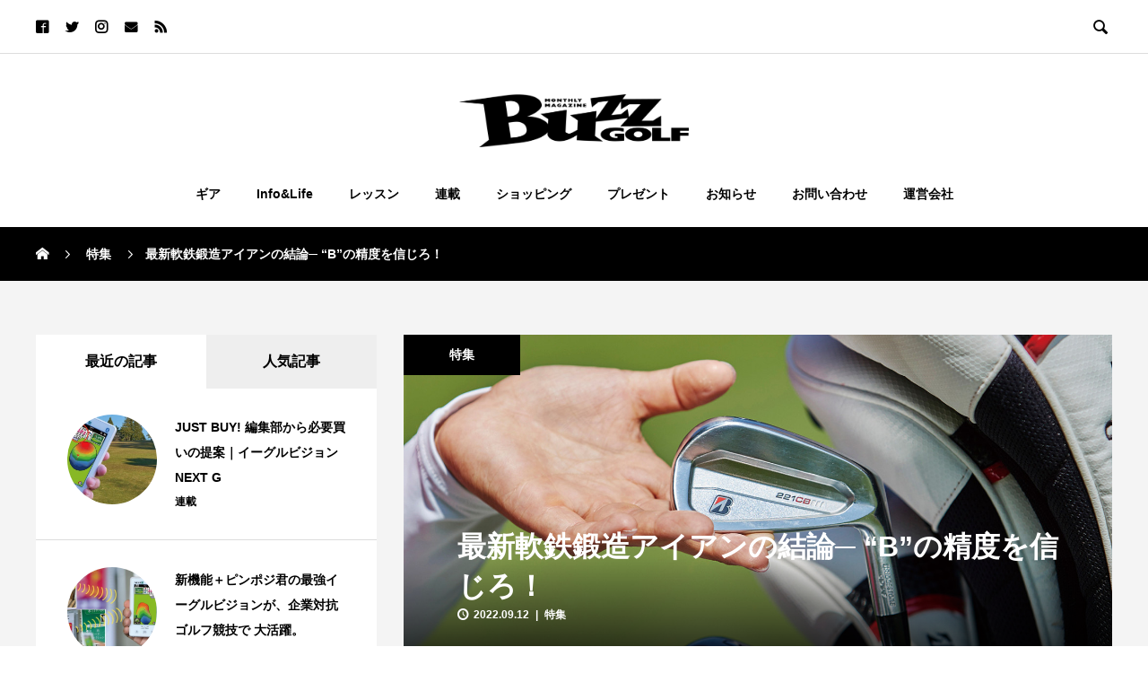

--- FILE ---
content_type: text/html; charset=UTF-8
request_url: https://buzzgolf.jp/bridgestone-221cb-yoshida/
body_size: 21731
content:

<!DOCTYPE html>
<html dir="ltr" lang="ja" prefix="og: http://ogp.me/ns#">
<head>
  <meta charset="UTF-8">
  <meta name="description" content="“BUZZ（バズ）”とは様々な情報を持ち寄り、良いものをミックスするという使命を帯びた言葉。『BUZZ GOLF（バズゴルフ）』はゴルファー目線で選りすぐりの情報を発信することをポリシーにした無料のゴルフマガジンです。">
  <meta name="viewport" content="width=device-width, initial-scale=1">
  <title>最新軟鉄鍛造アイアンの結論─ “B”の精度を信じろ！ | BUZZ GOLF</title>

		<!-- All in One SEO 4.2.2 -->
		<meta name="robots" content="max-image-preview:large" />
		<link rel="canonical" href="https://buzzgolf.jp/bridgestone-221cb-yoshida/" />
		<!-- All in One SEO -->

  <meta property="og:type" content="article">
  <meta property="og:url" content="https://buzzgolf.jp/bridgestone-221cb-yoshida/">
  <meta property="og:title" content="最新軟鉄鍛造アイアンの結論─ “B”の精度を信じろ！ | BUZZ GOLF">
  <meta property="og:description" content="“BUZZ（バズ）”とは様々な情報を持ち寄り、良いものをミックスするという使命を帯びた言葉。『BUZZ GOLF（バズゴルフ）』はゴルファー目線で選りすぐりの情報を発信することをポリシーにした無料のゴルフマガジンです。">
  <meta property="og:site_name" content="BUZZ GOLF">
  <meta property="og:image" content="https://buzzgolf.jp/wp-content/uploads/2022/09/06-01.jpg">
  <meta property="og:image:secure_url" content="https://buzzgolf.jp/wp-content/uploads/2022/09/06-01.jpg">
  <meta property="og:image:width" content="1450">
  <meta property="og:image:height" content="650">
    <meta name="twitter:card" content="summary">
  <meta name="twitter:site" content="@buzzgolf_jp">
  <meta name="twitter:creator" content="buzzgolf_jp">
  <meta name="twitter:title" content="最新軟鉄鍛造アイアンの結論─ “B”の精度を信じろ！ | BUZZ GOLF">
  <meta property="twitter:description" content="“BUZZ（バズ）”とは様々な情報を持ち寄り、良いものをミックスするという使命を帯びた言葉。『BUZZ GOLF（バズゴルフ）』はゴルファー目線で選りすぐりの情報を発信することをポリシーにした無料のゴルフマガジンです。">
    <meta name="twitter:image:src" content="https://buzzgolf.jp/wp-content/uploads/2022/09/06-01-200x200.jpg">
  
<script>
dataLayer = [{"title":"\u6700\u65b0\u8edf\u9244\u935b\u9020\u30a2\u30a4\u30a2\u30f3\u306e\u7d50\u8ad6\u2500 &#8220;B&#8221;\u306e\u7cbe\u5ea6\u3092\u4fe1\u3058\u308d\uff01","author":"BUZZ GOLF","wordcount":0,"logged_in":"false","page_id":6430,"post_date":"2022-09-12 09:01:41","post_type":"post"}];
</script>
<!-- Google Tag Manager -->
<script>(function(w,d,s,l,i){w[l]=w[l]||[];w[l].push({'gtm.start':
new Date().getTime(),event:'gtm.js'});var f=d.getElementsByTagName(s)[0],
j=d.createElement(s),dl=l!='dataLayer'?'&l='+l:'';j.async=true;j.src=
'https://www.googletagmanager.com/gtm.js?id='+i+dl;f.parentNode.insertBefore(j,f);
})(window,document,'script','dataLayer','GTM-WPHMZLQ');</script>
<!-- End Google Tag Manager --><link rel='dns-prefetch' href='//s.w.org' />
<link rel="alternate" type="application/rss+xml" title="BUZZ GOLF &raquo; フィード" href="https://buzzgolf.jp/feed/" />
<link rel="alternate" type="application/rss+xml" title="BUZZ GOLF &raquo; コメントフィード" href="https://buzzgolf.jp/comments/feed/" />
<link rel="alternate" type="application/rss+xml" title="BUZZ GOLF &raquo; 最新軟鉄鍛造アイアンの結論─ &#8220;B&#8221;の精度を信じろ！ のコメントのフィード" href="https://buzzgolf.jp/bridgestone-221cb-yoshida/feed/" />
		<script type="text/javascript">
			window._wpemojiSettings = {"baseUrl":"https:\/\/s.w.org\/images\/core\/emoji\/12.0.0-1\/72x72\/","ext":".png","svgUrl":"https:\/\/s.w.org\/images\/core\/emoji\/12.0.0-1\/svg\/","svgExt":".svg","source":{"concatemoji":"https:\/\/buzzgolf.jp\/wp-includes\/js\/wp-emoji-release.min.js?ver=5.4.18"}};
			/*! This file is auto-generated */
			!function(e,a,t){var n,r,o,i=a.createElement("canvas"),p=i.getContext&&i.getContext("2d");function s(e,t){var a=String.fromCharCode;p.clearRect(0,0,i.width,i.height),p.fillText(a.apply(this,e),0,0);e=i.toDataURL();return p.clearRect(0,0,i.width,i.height),p.fillText(a.apply(this,t),0,0),e===i.toDataURL()}function c(e){var t=a.createElement("script");t.src=e,t.defer=t.type="text/javascript",a.getElementsByTagName("head")[0].appendChild(t)}for(o=Array("flag","emoji"),t.supports={everything:!0,everythingExceptFlag:!0},r=0;r<o.length;r++)t.supports[o[r]]=function(e){if(!p||!p.fillText)return!1;switch(p.textBaseline="top",p.font="600 32px Arial",e){case"flag":return s([127987,65039,8205,9895,65039],[127987,65039,8203,9895,65039])?!1:!s([55356,56826,55356,56819],[55356,56826,8203,55356,56819])&&!s([55356,57332,56128,56423,56128,56418,56128,56421,56128,56430,56128,56423,56128,56447],[55356,57332,8203,56128,56423,8203,56128,56418,8203,56128,56421,8203,56128,56430,8203,56128,56423,8203,56128,56447]);case"emoji":return!s([55357,56424,55356,57342,8205,55358,56605,8205,55357,56424,55356,57340],[55357,56424,55356,57342,8203,55358,56605,8203,55357,56424,55356,57340])}return!1}(o[r]),t.supports.everything=t.supports.everything&&t.supports[o[r]],"flag"!==o[r]&&(t.supports.everythingExceptFlag=t.supports.everythingExceptFlag&&t.supports[o[r]]);t.supports.everythingExceptFlag=t.supports.everythingExceptFlag&&!t.supports.flag,t.DOMReady=!1,t.readyCallback=function(){t.DOMReady=!0},t.supports.everything||(n=function(){t.readyCallback()},a.addEventListener?(a.addEventListener("DOMContentLoaded",n,!1),e.addEventListener("load",n,!1)):(e.attachEvent("onload",n),a.attachEvent("onreadystatechange",function(){"complete"===a.readyState&&t.readyCallback()})),(n=t.source||{}).concatemoji?c(n.concatemoji):n.wpemoji&&n.twemoji&&(c(n.twemoji),c(n.wpemoji)))}(window,document,window._wpemojiSettings);
		</script>
		<style type="text/css">
img.wp-smiley,
img.emoji {
	display: inline !important;
	border: none !important;
	box-shadow: none !important;
	height: 1em !important;
	width: 1em !important;
	margin: 0 .07em !important;
	vertical-align: -0.1em !important;
	background: none !important;
	padding: 0 !important;
}
</style>
	<link rel='stylesheet' id='wp-block-library-css'  href='https://buzzgolf.jp/wp-includes/css/dist/block-library/style.min.css?ver=5.4.18' type='text/css' media='all' />
<link rel='stylesheet' id='contact-form-7-css'  href='https://buzzgolf.jp/wp-content/plugins/contact-form-7/includes/css/styles.css?ver=5.3.2' type='text/css' media='all' />
<link rel='stylesheet' id='parent-style-css'  href='https://buzzgolf.jp/wp-content/themes/rock_tcd068/style.css?ver=5.4.18' type='text/css' media='all' />
<link rel='stylesheet' id='tablepress-default-css'  href='https://buzzgolf.jp/wp-content/tablepress-combined.min.css?ver=3' type='text/css' media='all' />
<link rel='stylesheet' id='rock-slick-css'  href='https://buzzgolf.jp/wp-content/themes/rock_tcd068/assets/css/slick.min.css?ver=1.2' type='text/css' media='all' />
<link rel='stylesheet' id='rock-slick-theme-css'  href='https://buzzgolf.jp/wp-content/themes/rock_tcd068/assets/css/slick-theme.min.css?ver=1.2' type='text/css' media='all' />
<link rel='stylesheet' id='rock-style-css'  href='https://buzzgolf.jp/wp-content/themes/rock_tcd068_child/style.css?ver=1.2' type='text/css' media='all' />
<script type='text/javascript' src='https://buzzgolf.jp/wp-includes/js/jquery/jquery.js?ver=1.12.4-wp'></script>
<script type='text/javascript' src='https://buzzgolf.jp/wp-includes/js/jquery/jquery-migrate.min.js?ver=1.4.1'></script>
<link rel='https://api.w.org/' href='https://buzzgolf.jp/wp-json/' />
<link rel='shortlink' href='https://buzzgolf.jp/?p=6430' />
<link rel="alternate" type="application/json+oembed" href="https://buzzgolf.jp/wp-json/oembed/1.0/embed?url=https%3A%2F%2Fbuzzgolf.jp%2Fbridgestone-221cb-yoshida%2F" />
<link rel="alternate" type="text/xml+oembed" href="https://buzzgolf.jp/wp-json/oembed/1.0/embed?url=https%3A%2F%2Fbuzzgolf.jp%2Fbridgestone-221cb-yoshida%2F&#038;format=xml" />
<link rel="shortcut icon" href="https://buzzgolf.jp/wp-content/uploads/2020/06/buzzgolf.png">
<style>
.c-comment__form-submit:hover,.c-pw__btn,.p-readmore__btn,.p-headline,.p-page-links a:hover span,.p-page-links > span,.p-pager span,.p-pagetop,.p-widget__title,.p-breadcrumb-wrapper,.p-btn a{background: #000000}.c-comment__form-submit:hover,.c-pw__btn,.p-readmore__btn:hover,.p-page-links a:hover span,.p-page-links > span,.p-pager a:hover,.p-pagetop:focus,.p-pagetop:hover,.p-btn a:hover{background: #fff100}.p-entry__cat:hover{background: #fff100!important}.p-article01__title a:hover,.p-article03 a:hover .p-article03__title,.p-article04__title a:hover,.p-article05__title a:hover,.p-article07__title a:hover,.p-article09__title a:hover,.p-article10 a:hover .p-article10__title,.p-list a:hover,.p-dropdown a:hover,.p-author-info__link:hover{color: #fff100}.l-contents{background: #f4f4f4}.p-article01__excerpt,.p-article01__footer,.p-article03__meta,.p-article04__meta,.p-article05__sponsor,.p-article09__excerpt,.p-article09__view{color: #666666}.p-entry__body a{color: #fabe00}body{font-family: Arial, Verdana, "游ゴシック", YuGothic, "Hiragino Kaku Gothic ProN", Meiryo, sans-serif}.c-logo,.p-headline,.p-widget__title,.p-footer-widget__title,.p-article01__title,.p-article02__title,.p-article03__title,.p-article04__title,.p-article05__title,.p-article06__title,.p-article07__title,.p-entry__title,.p-image-slider__item-title,.p-modal-cta__catch,.p-page-header__title{font-family: Arial, Verdana, "游ゴシック", YuGothic, "Hiragino Kaku Gothic ProN", Meiryo, sans-serif}.p-hover-effect--type1:hover img{-webkit-transform: scale(1.2);transform: scale(1.2)}.l-header{background: #ffffff}.l-header--fixed.is-active .l-header__nav{background: #ffffff}.p-global-nav > li > a,.p-menu-btn{color: #000000}.p-global-nav > li > a:hover{color: #fff100}.p-global-nav .sub-menu a{background: #000000;color: #ffffff}.p-global-nav .sub-menu a:hover{background: #666666;color: #ffffff}.p-global-nav .menu-item-has-children > a > .p-global-nav__toggle::before{border-color: #000000}.p-megamenu01{background: #000000}.p-megamenu02{background: #000000;color: #ffffff}.p-megamenu02__cat-list a:hover{background: #333333;color: #ffffff}.p-image-slider__item{color: #ffffff}.p-image-slider__item-title{font-size: 27px}.p-footer-widgets{background: #ffffff;color: }.p-footer-widget__title{color: #000000}.p-copyright{background: #fff100;color: #000000}.p-page-header__title{color: #ffffff;font-size: 46px}.p-page-header__sub{color: #ffffff}.p-page-header__img::before{background: rgba(0, 0, 0, 0.500000)}.p-pr{background: #000000;color: #ffffff;font-size: 12px}.p-entry__title{font-size: 32px}.p-entry__body{font-size: 16px}.p-cat--467{color: #000000}.p-cat--467::after{background: #000000}.p-cat--405{color: }.p-cat--405::after{background: }.p-cat--36{color: }.p-cat--36::after{background: }.p-cat--469{color: #000000}.p-cat--469::after{background: #000000}.p-cat--8{color: }.p-cat--8::after{background: }.p-cat--1{color: }.p-cat--1::after{background: }.p-cat--271{color: #000000}.p-cat--271::after{background: #000000}.p-cat--468{color: #000000}.p-cat--468::after{background: #000000}.p-modal-cta{background-color: rgba(0, 0, 0, 0.6)}@media screen and (max-width: 1199px) {.l-header--fixed.is-active{background: #ffffff}.p-global-nav,.p-global-nav > li > a,.p-global-nav > li > a:hover{background: #000000;color: #ffffff}.p-global-nav .sub-menu a,.p-global-nav .sub-menu a:hover{background: #333333;color: #ffffff}.p-banners-list,.p-banners-list__item{border-color: #000000}.p-drawer{background: #333333}}@media screen and (max-width: 767px) {.p-page-header__title{font-size: 20px}.p-entry__title{font-size: 20px}.p-entry__body{font-size: 14px}}#site_loader_animation.c-load--type3 i { background: #000000; }
</style>
<script src="https://yubinbango.github.io/yubinbango/yubinbango.js" type=
"text/javascript" charset="UTF-8"></script><link rel="stylesheet" href="https://buzzgolf.jp/wp-content/themes/rock_tcd068/pagebuilder/assets/css/pagebuilder.css?ver=1.3.3">
<style type="text/css">
.tcd-pb-row.row1 { margin-bottom:30px; background-color:#ffffff; }
.tcd-pb-row.row1 .tcd-pb-col.col1 { width:100%; }
.tcd-pb-row.row1 .tcd-pb-col.col1 .tcd-pb-widget.widget1 { margin-bottom:30px; }
@media only screen and (max-width:767px) {
  .tcd-pb-row.row1 { margin-bottom:30px; }
  .tcd-pb-row.row1 .tcd-pb-col.col1 .tcd-pb-widget.widget1 { margin-bottom:30px; }
}
.tcd-pb-row.row2 { margin-bottom:30px; background-color:#ffffff; }
.tcd-pb-row.row2 .tcd-pb-col.col1 { width:100%; }
.tcd-pb-row.row2 .tcd-pb-col.col1 .tcd-pb-widget.widget1 { margin-bottom:30px; }
@media only screen and (max-width:767px) {
  .tcd-pb-row.row2 { margin-bottom:30px; }
  .tcd-pb-row.row2 .tcd-pb-col.col1 .tcd-pb-widget.widget1 { margin-bottom:30px; }
}
.tcd-pb-row.row3 { margin-bottom:30px; background-color:#ffffff; }
.tcd-pb-row.row3 .tcd-pb-row-inner { margin-left:-15px; margin-right:-15px; }
.tcd-pb-row.row3 .tcd-pb-col.col1 { width:50%; padding-left:15px; padding-right:15px; }
.tcd-pb-row.row3 .tcd-pb-col.col2 { width:50%; padding-left:15px; padding-right:15px; }
.tcd-pb-row.row3 .tcd-pb-col.col1 .tcd-pb-widget.widget1 { margin-bottom:30px; }
.tcd-pb-row.row3 .tcd-pb-col.col2 .tcd-pb-widget.widget1 { margin-bottom:30px; }
@media only screen and (max-width:767px) {
  .tcd-pb-row.row3 { margin-bottom:30px; }
  .tcd-pb-row.row3 .tcd-pb-row-inner { margin-left:-15px; margin-right:-15px; }
  .tcd-pb-row.row3 .tcd-pb-col.col1 { padding-left:15px; padding-right:15px; }
  .tcd-pb-row.row3 .tcd-pb-col.col1 .tcd-pb-widget.widget1 { margin-bottom:30px; }
  .tcd-pb-row.row3 .tcd-pb-col.col2 { padding-left:15px; padding-right:15px; }
  .tcd-pb-row.row3 .tcd-pb-col.col2 .tcd-pb-widget.widget1 { margin-bottom:30px; }
}
.tcd-pb-row.row4 { margin-bottom:30px; background-color:#ffffff; }
.tcd-pb-row.row4 .tcd-pb-col.col1 { width:100%; }
.tcd-pb-row.row4 .tcd-pb-col.col1 .tcd-pb-widget.widget1 { margin-bottom:30px; }
.tcd-pb-row.row4 .tcd-pb-col.col1 .tcd-pb-widget.widget2 { margin-bottom:30px; }
@media only screen and (max-width:767px) {
  .tcd-pb-row.row4 { margin-bottom:30px; }
  .tcd-pb-row.row4 .tcd-pb-col.col1 .tcd-pb-widget.widget1 { margin-bottom:30px; }
  .tcd-pb-row.row4 .tcd-pb-col.col1 .tcd-pb-widget.widget2 { margin-bottom:30px; }
}
.tcd-pb-row.row5 { margin-bottom:30px; background-color:#ffffff; }
.tcd-pb-row.row5 .tcd-pb-row-inner { margin-left:-15px; margin-right:-15px; }
.tcd-pb-row.row5 .tcd-pb-col.col1 { width:50%; padding-left:15px; padding-right:15px; }
.tcd-pb-row.row5 .tcd-pb-col.col2 { width:50%; padding-left:15px; padding-right:15px; }
.tcd-pb-row.row5 .tcd-pb-col.col1 .tcd-pb-widget.widget1 { margin-bottom:30px; }
.tcd-pb-row.row5 .tcd-pb-col.col2 .tcd-pb-widget.widget1 { margin-bottom:30px; }
@media only screen and (max-width:767px) {
  .tcd-pb-row.row5 { margin-bottom:30px; }
  .tcd-pb-row.row5 .tcd-pb-row-inner { margin-left:-15px; margin-right:-15px; }
  .tcd-pb-row.row5 .tcd-pb-col.col1 { padding-left:15px; padding-right:15px; }
  .tcd-pb-row.row5 .tcd-pb-col.col1 .tcd-pb-widget.widget1 { margin-bottom:30px; }
  .tcd-pb-row.row5 .tcd-pb-col.col2 { padding-left:15px; padding-right:15px; }
  .tcd-pb-row.row5 .tcd-pb-col.col2 .tcd-pb-widget.widget1 { margin-bottom:30px; }
}
.tcd-pb-row.row6 { margin-bottom:30px; background-color:#ffffff; }
.tcd-pb-row.row6 .tcd-pb-row-inner { margin-left:-15px; margin-right:-15px; }
.tcd-pb-row.row6 .tcd-pb-col.col1 { width:50%; padding-left:15px; padding-right:15px; }
.tcd-pb-row.row6 .tcd-pb-col.col2 { width:50%; padding-left:15px; padding-right:15px; }
.tcd-pb-row.row6 .tcd-pb-col.col1 .tcd-pb-widget.widget1 { margin-bottom:30px; }
.tcd-pb-row.row6 .tcd-pb-col.col2 .tcd-pb-widget.widget1 { margin-bottom:30px; }
@media only screen and (max-width:767px) {
  .tcd-pb-row.row6 { margin-bottom:30px; }
  .tcd-pb-row.row6 .tcd-pb-row-inner { margin-left:-15px; margin-right:-15px; }
  .tcd-pb-row.row6 .tcd-pb-col.col1 { padding-left:15px; padding-right:15px; }
  .tcd-pb-row.row6 .tcd-pb-col.col1 { width:100%; float:none; margin-bottom:30px; }
  .tcd-pb-row.row6 .tcd-pb-col.col1 .tcd-pb-widget.widget1 { margin-bottom:30px; }
  .tcd-pb-row.row6 .tcd-pb-col.col2 { padding-left:15px; padding-right:15px; }
  .tcd-pb-row.row6 .tcd-pb-col.col2 { width:100%; float:none; }
  .tcd-pb-row.row6 .tcd-pb-col.col2 .tcd-pb-widget.widget1 { margin-bottom:30px; }
}
.tcd-pb-row.row7 { margin-bottom:30px; background-color:#ffffff; }
.tcd-pb-row.row7 .tcd-pb-col.col1 { width:100%; }
.tcd-pb-row.row7 .tcd-pb-col.col1 .tcd-pb-widget.widget1 { margin-bottom:30px; }
@media only screen and (max-width:767px) {
  .tcd-pb-row.row7 { margin-bottom:30px; }
  .tcd-pb-row.row7 .tcd-pb-col.col1 .tcd-pb-widget.widget1 { margin-bottom:30px; }
}
.tcd-pb-row.row8 { margin-bottom:30px; background-color:#ffffff; }
.tcd-pb-row.row8 .tcd-pb-row-inner { margin-left:-15px; margin-right:-15px; }
.tcd-pb-row.row8 .tcd-pb-col.col1 { width:50%; padding-left:15px; padding-right:15px; }
.tcd-pb-row.row8 .tcd-pb-col.col2 { width:50%; padding-left:15px; padding-right:15px; }
.tcd-pb-row.row8 .tcd-pb-col.col1 .tcd-pb-widget.widget1 { margin-bottom:30px; }
.tcd-pb-row.row8 .tcd-pb-col.col2 .tcd-pb-widget.widget1 { margin-bottom:30px; }
@media only screen and (max-width:767px) {
  .tcd-pb-row.row8 { margin-bottom:30px; }
  .tcd-pb-row.row8 .tcd-pb-row-inner { margin-left:-15px; margin-right:-15px; }
  .tcd-pb-row.row8 .tcd-pb-col.col1 { padding-left:15px; padding-right:15px; }
  .tcd-pb-row.row8 .tcd-pb-col.col1 { width:100%; float:none; margin-bottom:30px; }
  .tcd-pb-row.row8 .tcd-pb-col.col1 .tcd-pb-widget.widget1 { margin-bottom:30px; }
  .tcd-pb-row.row8 .tcd-pb-col.col2 { padding-left:15px; padding-right:15px; }
  .tcd-pb-row.row8 .tcd-pb-col.col2 { width:100%; float:none; }
  .tcd-pb-row.row8 .tcd-pb-col.col2 .tcd-pb-widget.widget1 { margin-bottom:30px; }
}
.tcd-pb-row.row9 { margin-bottom:30px; background-color:#ffffff; }
.tcd-pb-row.row9 .tcd-pb-row-inner { margin-left:-15px; margin-right:-15px; }
.tcd-pb-row.row9 .tcd-pb-col.col1 { width:50%; padding-left:15px; padding-right:15px; }
.tcd-pb-row.row9 .tcd-pb-col.col2 { width:50%; padding-left:15px; padding-right:15px; }
.tcd-pb-row.row9 .tcd-pb-col.col1 .tcd-pb-widget.widget1 { margin-bottom:30px; }
.tcd-pb-row.row9 .tcd-pb-col.col2 .tcd-pb-widget.widget1 { margin-bottom:30px; }
@media only screen and (max-width:767px) {
  .tcd-pb-row.row9 { margin-bottom:30px; }
  .tcd-pb-row.row9 .tcd-pb-row-inner { margin-left:-15px; margin-right:-15px; }
  .tcd-pb-row.row9 .tcd-pb-col.col1 { padding-left:15px; padding-right:15px; }
  .tcd-pb-row.row9 .tcd-pb-col.col1 { width:100%; float:none; margin-bottom:30px; }
  .tcd-pb-row.row9 .tcd-pb-col.col1 .tcd-pb-widget.widget1 { margin-bottom:30px; }
  .tcd-pb-row.row9 .tcd-pb-col.col2 { padding-left:15px; padding-right:15px; }
  .tcd-pb-row.row9 .tcd-pb-col.col2 { width:100%; float:none; }
  .tcd-pb-row.row9 .tcd-pb-col.col2 .tcd-pb-widget.widget1 { margin-bottom:30px; }
}
.tcd-pb-row.row10 { margin-bottom:30px; background-color:#ffffff; }
.tcd-pb-row.row10 .tcd-pb-row-inner { margin-left:-15px; margin-right:-15px; }
.tcd-pb-row.row10 .tcd-pb-col.col1 { width:50%; padding-left:15px; padding-right:15px; }
.tcd-pb-row.row10 .tcd-pb-col.col2 { width:50%; padding-left:15px; padding-right:15px; }
.tcd-pb-row.row10 .tcd-pb-col.col1 .tcd-pb-widget.widget1 { margin-bottom:30px; }
.tcd-pb-row.row10 .tcd-pb-col.col2 .tcd-pb-widget.widget1 { margin-bottom:30px; }
@media only screen and (max-width:767px) {
  .tcd-pb-row.row10 { margin-bottom:30px; }
  .tcd-pb-row.row10 .tcd-pb-row-inner { margin-left:-15px; margin-right:-15px; }
  .tcd-pb-row.row10 .tcd-pb-col.col1 { padding-left:15px; padding-right:15px; }
  .tcd-pb-row.row10 .tcd-pb-col.col1 { width:100%; float:none; margin-bottom:30px; }
  .tcd-pb-row.row10 .tcd-pb-col.col1 .tcd-pb-widget.widget1 { margin-bottom:30px; }
  .tcd-pb-row.row10 .tcd-pb-col.col2 { padding-left:15px; padding-right:15px; }
  .tcd-pb-row.row10 .tcd-pb-col.col2 { width:100%; float:none; }
  .tcd-pb-row.row10 .tcd-pb-col.col2 .tcd-pb-widget.widget1 { margin-bottom:30px; }
}
.tcd-pb-row.row11 { margin-bottom:30px; background-color:#ffffff; }
.tcd-pb-row.row11 .tcd-pb-col.col1 { width:100%; }
.tcd-pb-row.row11 .tcd-pb-col.col1 .tcd-pb-widget.widget1 { margin-bottom:30px; }
@media only screen and (max-width:767px) {
  .tcd-pb-row.row11 { margin-bottom:30px; }
  .tcd-pb-row.row11 .tcd-pb-col.col1 .tcd-pb-widget.widget1 { margin-bottom:30px; }
}
.tcd-pb-row.row12 { margin-bottom:30px; background-color:#ffffff; }
.tcd-pb-row.row12 .tcd-pb-row-inner { margin-left:-15px; margin-right:-15px; }
.tcd-pb-row.row12 .tcd-pb-col.col1 { width:50%; padding-left:15px; padding-right:15px; }
.tcd-pb-row.row12 .tcd-pb-col.col2 { width:50%; padding-left:15px; padding-right:15px; }
.tcd-pb-row.row12 .tcd-pb-col.col1 .tcd-pb-widget.widget1 { margin-bottom:30px; }
.tcd-pb-row.row12 .tcd-pb-col.col2 .tcd-pb-widget.widget1 { margin-bottom:30px; }
@media only screen and (max-width:767px) {
  .tcd-pb-row.row12 { margin-bottom:30px; }
  .tcd-pb-row.row12 .tcd-pb-row-inner { margin-left:-15px; margin-right:-15px; }
  .tcd-pb-row.row12 .tcd-pb-col.col1 { padding-left:15px; padding-right:15px; }
  .tcd-pb-row.row12 .tcd-pb-col.col1 { width:100%; float:none; margin-bottom:30px; }
  .tcd-pb-row.row12 .tcd-pb-col.col1 .tcd-pb-widget.widget1 { margin-bottom:30px; }
  .tcd-pb-row.row12 .tcd-pb-col.col2 { padding-left:15px; padding-right:15px; }
  .tcd-pb-row.row12 .tcd-pb-col.col2 { width:100%; float:none; }
  .tcd-pb-row.row12 .tcd-pb-col.col2 .tcd-pb-widget.widget1 { margin-bottom:30px; }
}
.tcd-pb-row.row13 { margin-bottom:30px; background-color:#ffffff; }
.tcd-pb-row.row13 .tcd-pb-row-inner { margin-left:-15px; margin-right:-15px; }
.tcd-pb-row.row13 .tcd-pb-col.col1 { width:50%; padding-left:15px; padding-right:15px; }
.tcd-pb-row.row13 .tcd-pb-col.col2 { width:50%; padding-left:15px; padding-right:15px; }
.tcd-pb-row.row13 .tcd-pb-col.col1 .tcd-pb-widget.widget1 { margin-bottom:30px; }
.tcd-pb-row.row13 .tcd-pb-col.col2 .tcd-pb-widget.widget1 { margin-bottom:30px; }
@media only screen and (max-width:767px) {
  .tcd-pb-row.row13 { margin-bottom:30px; }
  .tcd-pb-row.row13 .tcd-pb-row-inner { margin-left:-15px; margin-right:-15px; }
  .tcd-pb-row.row13 .tcd-pb-col.col1 { padding-left:15px; padding-right:15px; }
  .tcd-pb-row.row13 .tcd-pb-col.col1 { width:100%; float:none; margin-bottom:30px; }
  .tcd-pb-row.row13 .tcd-pb-col.col1 .tcd-pb-widget.widget1 { margin-bottom:30px; }
  .tcd-pb-row.row13 .tcd-pb-col.col2 { padding-left:15px; padding-right:15px; }
  .tcd-pb-row.row13 .tcd-pb-col.col2 { width:100%; float:none; }
  .tcd-pb-row.row13 .tcd-pb-col.col2 .tcd-pb-widget.widget1 { margin-bottom:30px; }
}
.tcd-pb-row.row14 { margin-bottom:30px; background-color:#ffffff; }
.tcd-pb-row.row14 .tcd-pb-row-inner { margin-left:-15px; margin-right:-15px; }
.tcd-pb-row.row14 .tcd-pb-col.col1 { width:50%; padding-left:15px; padding-right:15px; }
.tcd-pb-row.row14 .tcd-pb-col.col2 { width:50%; padding-left:15px; padding-right:15px; }
.tcd-pb-row.row14 .tcd-pb-col.col1 .tcd-pb-widget.widget1 { margin-bottom:30px; }
.tcd-pb-row.row14 .tcd-pb-col.col2 .tcd-pb-widget.widget1 { margin-bottom:30px; }
@media only screen and (max-width:767px) {
  .tcd-pb-row.row14 { margin-bottom:30px; }
  .tcd-pb-row.row14 .tcd-pb-row-inner { margin-left:-15px; margin-right:-15px; }
  .tcd-pb-row.row14 .tcd-pb-col.col1 { padding-left:15px; padding-right:15px; }
  .tcd-pb-row.row14 .tcd-pb-col.col1 { width:100%; float:none; margin-bottom:30px; }
  .tcd-pb-row.row14 .tcd-pb-col.col1 .tcd-pb-widget.widget1 { margin-bottom:30px; }
  .tcd-pb-row.row14 .tcd-pb-col.col2 { padding-left:15px; padding-right:15px; }
  .tcd-pb-row.row14 .tcd-pb-col.col2 { width:100%; float:none; }
  .tcd-pb-row.row14 .tcd-pb-col.col2 .tcd-pb-widget.widget1 { margin-bottom:30px; }
}
.tcd-pb-row.row15 { margin-bottom:30px; background-color:#ffffff; }
.tcd-pb-row.row15 .tcd-pb-col.col1 { width:100%; }
.tcd-pb-row.row15 .tcd-pb-col.col1 .tcd-pb-widget.widget1 { margin-bottom:30px; border-top:1px solid #dddddd; }
.tcd-pb-row.row15 .tcd-pb-col.col1 .tcd-pb-widget.widget2 { margin-bottom:30px; }
.tcd-pb-row.row15 .tcd-pb-col.col1 .tcd-pb-widget.widget3 { margin-bottom:30px; }
@media only screen and (max-width:767px) {
  .tcd-pb-row.row15 { margin-bottom:30px; }
  .tcd-pb-row.row15 .tcd-pb-col.col1 .tcd-pb-widget.widget1 { margin-bottom:30px; border-top:1px solid #dddddd; }
  .tcd-pb-row.row15 .tcd-pb-col.col1 .tcd-pb-widget.widget2 { margin-bottom:30px; }
  .tcd-pb-row.row15 .tcd-pb-col.col1 .tcd-pb-widget.widget3 { margin-bottom:30px; }
}
</style>

		<style type="text/css" id="wp-custom-css">
			/*ContactForm7*/
.wpcf7 {
    border: none !important;
background: none !important;
}

.wpcf7 p {
	margin-bottom: 2em !important;
}

/* 必須マーク */
.must{
	color: #fff;
	margin-right: 10px;
	padding: 6px 10px;
	background: #FF008C;
	border-radius: 20px;
}

/* 任意マーク */
.free {
	color: #fff;
	margin-right: 10px;
	padding: 6px 10px;
	background: #424242;
	border-radius: 20px;
}

/* 項目名を太字にする */
form p {
	font-weight: bold;
}

/* 入力項目を見やすくする */
input.wpcf7-form-control.wpcf7-text,
textarea.wpcf7-form-control.wpcf7-textarea {
	width: 100%;
	padding: 8px 15px;
	margin-right: 10px;
	margin-top: 10px;
	border: 1px solid #d0d5d8;
	border-radius: 2px;
}
textarea.wpcf7-form-control.wpcf7-textarea {
	height: 200px;
}

/* 必須項目の入力欄を黄色にする */


/* エラーメッセージを見やすくする */
span.wpcf7-not-valid-tip,
.wpcf7-response-output.wpcf7-validation-errors {
	color: #ff7573;
	font-weight: bold;
}

div.wpcf7-validation-errors,
div.wpcf7-acceptance-missing {
	border: 2px solid #FCE36b;
}

.c-logo img {
    vertical-align: middle;
    width: 256px;
    height: auto;
}


@media only screen and (max-width: 1199px){
.c-logo img {
    vertical-align: middle;
		width: 196px;
    height: auto;
}
}

.p-article02__img::before {
		display: none;
}

.p-page-header__inner {
    position: relative;
    max-width: 1200px;
    margin: 0 auto;
    padding-bottom: 10%;
}

@media screen and (max-width: 991px){
.p-page-header__lower {
    display: none;
	}
.p-page-header__inner {
    padding-bottom: 0px;
}
}

.p-page-header::after {
    z-index: 1;
    position: absolute;
    top: 0;
    right: 0;
    width: 66.89655%;
    height: 100%;
    background: -webkit-gradient(linear, left top, right top, from(rgba(0, 0, 0, 0.75)), to(transparent));
    background: linear-gradient(to right, #ff9b00, transparent);
    content: "";
}

.tablepress thead th {
    background-color: #000000;
	color: #FFFFFF;
}

/*well*/
.well {
    margin-bottom: 30px;
    padding: 1.1em 2em;
    background-color: #fafafa;
    border: 1px solid #ddd;
    border-radius: 0px;
}

/*ボタン*/
*,
*:before,
*:after {
  -webkit-box-sizing: inherit;
  box-sizing: inherit;
}

html {
  -webkit-box-sizing: border-box;
  box-sizing: border-box;
  font-size: 62.5%;
}

.btn,
a.btn,
button.btn {

  font-weight: 700;
  line-height: 1.5;
  position: relative;
  display: inline-block;
  padding: 1rem 4rem;
  cursor: pointer;
  -webkit-user-select: none;
  -moz-user-select: none;
  -ms-user-select: none;
  user-select: none;
  -webkit-transition: all 0.3s;
  transition: all 0.3s;
  text-align: center;
  vertical-align: middle;
  text-decoration: none;
  letter-spacing: 0.1em;
  color: #212529;
  border-radius: 0.5rem;
	margin: 30px !important;
}

a.btn-flat {
  overflow: hidden;

  padding: 1.5rem 6rem;

  color: #fff;
  border-radius: 0;
  background: #000;
}

a.btn-flat span {
  position: relative;
}

a.btn-flat:before {
  position: absolute;
  top: 0;
  left: 0;

  width: 1000px;
  height: 1000px;

  content: "";
  -webkit-transition: all 0.5s ease-in-out;
  transition: all 0.5s ease-in-out;
  -webkit-transform: translateX(-98%) translateY(-25%) rotate(45deg);
  transform: translateX(-98%) translateY(-25%) rotate(45deg);

  background: #fff100;
}

a.btn-flat:hover:before {
  -webkit-transform: translateX(-9%) translateY(-25%) rotate(45deg);
  transform: translateX(-9%) translateY(-25%) rotate(45deg);
}

.p-entry__body a:hover {
    text-decoration: none;
}

/*固定ページ*/
h2.p-about__catch {
  position: relative;
  padding: 1rem 2rem calc(1rem + 10px);
  background: #fff100;
  margin: 7px;
  font-size: 160% !important;
  text-align: center;
}

h2.p-about__catch:before {
  position: absolute;
  top: -7px;
  left: -7px;
  width: 100%;
  height: 100%;
  content: '';
  border: 4px solid #000;
}

/*h3*/
h3.p-text {
  position: relative;
  padding: 1em 2em;
  text-align: center;
  width:90%;
  margin:0 auto;
	  color:#000;
}

h3.p-text:before,
h3.p-text:after {
  position: absolute;
  content: '';
}

h3.p-text:after {
  top: 0;
  left: 0;
  width: 50px;
  height: 50px;
  border-top: 2px solid #000;
  border-left: 2px solid #000;
}

h3.p-text:before {
  right: 0;
  bottom: 0;
  width: 50px;
  height: 50px;
  border-right: 2px solid #000;
  border-bottom: 2px solid #000;
}

/*h4*/
h4 {
	text-align:center;
}

h4 span {
position: relative;
  display: inline-block;
  padding: 0 55px;
		  color:#000;
}

h4 span:before,h4 span:after {
  content: '';
  position: absolute;
  top: 50%;
  display: inline-block;
  width: 45px;
  height: 2px;
  background-color: black;
}

h4 span:before {
  left:0;
}
h4 span:after {
  right: 0;
}

/*font*/
body {
  font-family: "Helvetica Neue",
    Arial,
    "Hiragino Kaku Gothic ProN",
    "Hiragino Sans",
    Meiryo,
    sans-serif;
  color:#555;
  font-weight: 600;
}

/*header*/
.p-social-nav__item a:hover {
    color: #fff100;
}

span.p-image-slider__item-title {
    color: #fff100;
}

span.p-article12__cat {
    color: yellow;
}

button#js-menu-btn {
    background: #fff100;
}

.p-article12__cat::after{
	background: #fff100;
}

/*メニュー*/
@media screen and (max-width: 767px){
.p-breadcrumb {
    padding: 9px 20px 9px;
	}}

/*ウェジェット*/
h2.p-widget__title.mb0 {
    text-align: center;
}

div#styled_news_list_widget4-3 .p-article02__content {
    display: none;
}

div#styled_news_list_widget4-2 .p-article02__content {
    display: none;
}

div#styled_news_list_widget4-3 .p-article02__content {
    display: none;
}

/*footer*/
.p-footer-carousel {
    background: #fff;
    overflow: hidden;
    border-top: 1px solid #ddd;
}

/*カテゴリー*/
.p-entry__cat {
    background: #000;
}

.cardlink_title a {
    color: #000;
}

/*カード*/
.cardlink_excerpt {
    display: none;
}		</style>
		</head>
<body class="post-template-default single single-post postid-6430 single-format-standard">


    <div id="site_loader_overlay">
  <div id="site_loader_animation" class="c-load--type3">
        <i></i><i></i><i></i><i></i>
      </div>
</div>

  <header id="js-header" class="l-header">

    <div class="l-header__upper">
      <div class="l-header__upper-inner l-inner">
  	    <ul class="p-social-nav">
                      <li class="p-social-nav__item p-social-nav__item--facebook">
              <a href="https://www.facebook.com/buzzgolf/" target="_blank" data-wpel-link="external" rel="noopener noreferrer"></a>
            </li>
          
                      <li class="p-social-nav__item p-social-nav__item--twitter">
              <a href="https://twitter.com/buzzgolf_jp" target="_blank" data-wpel-link="external" rel="noopener noreferrer"></a>
            </li>
          
                      <li class="p-social-nav__item p-social-nav__item--instagram">
            <a href="https://www.instagram.com/buzzgolf_hensyutyo/" target="_blank" data-wpel-link="external" rel="noopener noreferrer"></a>
            </li>
          
          
          
                      <li class="p-social-nav__item p-social-nav__item--mail">
              <a href="mailto:e.nakajima@buzzgolf.co.jp"></a>
            </li>
          
                      <li class="p-social-nav__item p-social-nav__item--rss">
              <a href="https://buzzgolf.jp/feed/" target="_blank" data-wpel-link="internal"></a>
            </li>
            	    </ul>

                  <div>
            <button id="js-header__search" class="l-header__search">&#xe915;</button>
            <form id="js-header__form" role="search" method="get" class="l-header__form" action="https://buzzgolf.jp/" _lpchecked="1">
		          <input id="js-header__input" class="l-header__input" type="text" value="" name="s" placeholder="SEARCH">
			      </form>
          </div>
              </div>
    </div><!-- /.l-header__upper -->

    <div class="l-header__lower">
      <div class="l-header__logo c-logo c-logo--retina">

      <a href="https://buzzgolf.jp/" data-wpel-link="internal">
      <img src="https://buzzgolf.jp/wp-content/uploads/2019/11/BUZZlogo-scaled.png" alt="BUZZ GOLF">
    </a>
  
</div>

      
<button id="js-menu-btn" class="p-menu-btn p-menu-btn--left c-menu-btn"></button>

<div id="js-drawer" class="p-drawer p-drawer--left">

  <form role="search" method="get" class="p-drawer__form" action="https://buzzgolf.jp/" _lpchecked="1">
	  <input class="p-drawer__input" type="text" value="" name="s">
	</form>

  <nav class="l-header__nav"><ul id="js-global-nav" class="p-global-nav"><li id="menu-item-7445" class="menu-item menu-item-type-taxonomy menu-item-object-category menu-item-7445"><a href="https://buzzgolf.jp/category/gear/" data-wpel-link="internal">ギア<span class="p-global-nav__toggle"></span></a></li>
<li id="menu-item-7446" class="menu-item menu-item-type-taxonomy menu-item-object-category menu-item-7446"><a href="https://buzzgolf.jp/category/info-life/" data-wpel-link="internal">Info&#038;Life<span class="p-global-nav__toggle"></span></a></li>
<li id="menu-item-7447" class="menu-item menu-item-type-taxonomy menu-item-object-category menu-item-7447"><a href="https://buzzgolf.jp/category/lesson/" data-wpel-link="internal">レッスン<span class="p-global-nav__toggle"></span></a></li>
<li id="menu-item-7448" class="menu-item menu-item-type-taxonomy menu-item-object-category menu-item-7448"><a href="https://buzzgolf.jp/category/serialization/" data-wpel-link="internal">連載<span class="p-global-nav__toggle"></span></a></li>
<li id="menu-item-7535" class="menu-item menu-item-type-custom menu-item-object-custom menu-item-7535"><a href="https://buzzgolf.jp/rakuten" data-wpel-link="internal">ショッピング<span class="p-global-nav__toggle"></span></a></li>
<li id="menu-item-7534" class="menu-item menu-item-type-custom menu-item-object-custom menu-item-7534"><a href="https://buzzgolf.jp/present/202601/" data-wpel-link="internal">プレゼント<span class="p-global-nav__toggle"></span></a></li>
<li id="menu-item-7450" class="menu-item menu-item-type-taxonomy menu-item-object-news_cat menu-item-7450"><a href="https://buzzgolf.jp/news_cat/news/" data-wpel-link="internal">お知らせ<span class="p-global-nav__toggle"></span></a></li>
<li id="menu-item-7451" class="menu-item menu-item-type-post_type menu-item-object-page menu-item-7451"><a href="https://buzzgolf.jp/contact/" data-wpel-link="internal">お問い合わせ<span class="p-global-nav__toggle"></span></a></li>
<li id="menu-item-7452" class="menu-item menu-item-type-post_type menu-item-object-page menu-item-7452"><a href="https://buzzgolf.jp/company/" data-wpel-link="internal">運営会社<span class="p-global-nav__toggle"></span></a></li>
</ul></nav>
  <ul class="p-drawer__social-nav p-social-nav02">
          <li class="p-social-nav02__item p-social-nav02__item--facebook">
        <a href="https://www.facebook.com/buzzgolf/" target="_blank" data-wpel-link="external" rel="noopener noreferrer"></a>
      </li>
    
          <li class="p-social-nav02__item p-social-nav02__item--twitter">
        <a href="https://twitter.com/buzzgolf_jp" target="_blank" data-wpel-link="external" rel="noopener noreferrer"></a>
      </li>
    
          <li class="p-social-nav02__item p-social-nav02__item--instagram">
        <a href="https://www.instagram.com/buzzgolf_hensyutyo/" target="_blank" data-wpel-link="external" rel="noopener noreferrer"></a>
      </li>
    
    
    
          <li class="p-social-nav02__item p-social-nav02__item--mail">
        <a href="mailto:e.nakajima@buzzgolf.co.jp"></a>
      </li>
    
          <li class="p-social-nav02__item p-social-nav02__item--rss">
        <a href="https://buzzgolf.jp/feed/" target="_blank" data-wpel-link="internal"></a>
      </li>
      </ul>

  </div>
<div id="js-drawer-overlay" class="p-drawer-overlay"></div>

          </div><!-- /.l-header__lower -->
  </header>

  <main class="l-main">

<div class="p-breadcrumb-wrapper">
<ol class="p-breadcrumb c-breadcrumb l-inner" itemscope="" itemtype="http://schema.org/BreadcrumbList">
<li class="p-breadcrumb__item c-breadcrumb__item c-breadcrumb__item--home" itemprop="itemListElement" itemscope="" itemtype="http://schema.org/ListItem">
<a href="https://buzzgolf.jp/" itemscope="" itemtype="http://schema.org/Thing" itemprop="item" data-wpel-link="internal">
<span itemprop="name">HOME</span>
</a>
<meta itemprop="position" content="1">
</li>
<li class="p-breadcrumb__item c-breadcrumb__item" itemprop="itemListElement" itemscope="" itemtype="http://schema.org/ListItem">
<a href="https://buzzgolf.jp/category/feture/" itemscope="" itemtype="http://schema.org/Thing" itemprop="item" data-wpel-link="internal">
<span itemprop="name">特集</span>
</a>
<meta itemprop="position" content="2">
</li>
<li class="p-breadcrumb__item c-breadcrumb__item">最新軟鉄鍛造アイアンの結論─ &#8220;B&#8221;の精度を信じろ！</li>
</ol>
</div>

<div class="l-contents l-contents--rev">
  <div class="l-contents__inner l-inner">
    <div class="l-primary">

              <article class="p-entry">

          <div class="p-entry__inner">

                                          <a href="https://buzzgolf.jp/category/feture/" class="p-entry__cat" style="background: #000000;" data-wpel-link="internal">特集</a>
                          
            <header class="p-entry__header">

                              <div class="p-entry__img">
                  <img width="1450" height="650" src="https://buzzgolf.jp/wp-content/uploads/2022/09/06-01.jpg" class="attachment-post-thumbnail size-post-thumbnail wp-post-image" alt="" srcset="https://buzzgolf.jp/wp-content/uploads/2022/09/06-01.jpg 1450w, https://buzzgolf.jp/wp-content/uploads/2022/09/06-01-300x134.jpg 300w, https://buzzgolf.jp/wp-content/uploads/2022/09/06-01-1024x459.jpg 1024w, https://buzzgolf.jp/wp-content/uploads/2022/09/06-01-768x344.jpg 768w" sizes="(max-width: 1450px) 100vw, 1450px" />                </div>
              
              <div class="p-entry__header-content">
                <h1 class="p-entry__title">最新軟鉄鍛造アイアンの結論─ &#8220;B&#8221;の精度を信じろ！</h1>
                <div class="p-meta">
                                      <time class="p-meta__date" datetime="2022-09-12">2022.09.12</time>
                  
                                                            <p class="p-meta__cat"><a href="https://buzzgolf.jp/category/feture/" rel="category tag" data-wpel-link="internal">特集</a></p>
                                      
                                  </div>
              </div>
            </header>

            <div class="p-entry__body">
              <div id="tcd-pb-wrap">
 <div class="tcd-pb-row row1">
  <div class="tcd-pb-row-inner clearfix">
   <div class="tcd-pb-col col1">
    <div class="tcd-pb-widget widget1 pb-widget-editor">
<h3 class="p-text">私は3球打って即採用！<br />
運命のアイアンだと感じました！<br />
─吉田優利</h3>
<p>男女ツアープレーヤーが異例のスピードでチェンジしているニューアイアンがブリヂストン「221CB」、「222CB＋」だ。<br />
距離感、フィーリングなどシビアにジャッジされるアイアンで即チェンジを決定づける判断基準はなんだったのか？</p>
    </div>
   </div>
  </div>
 </div>
 <div class="tcd-pb-row row2">
  <div class="tcd-pb-row-inner clearfix">
   <div class="tcd-pb-col col1">
    <div class="tcd-pb-widget widget1 pb-widget-editor">
<h3 class="style3a" style="border-color:#cccccc;">「221CB」 「222CB＋」Special Talking!</h3>
    </div>
   </div>
  </div>
 </div>
 <div class="tcd-pb-row row3">
  <div class="tcd-pb-row-inner clearfix">
   <div class="tcd-pb-col col1">
    <div class="tcd-pb-widget widget1 pb-widget-image">
<img width="500" height="486" src="https://buzzgolf.jp/wp-content/uploads/2022/09/2022_10_p06_10_2.jpg" class="attachment-full size-full" alt="" srcset="https://buzzgolf.jp/wp-content/uploads/2022/09/2022_10_p06_10_2.jpg 500w, https://buzzgolf.jp/wp-content/uploads/2022/09/2022_10_p06_10_2-300x292.jpg 300w" sizes="(max-width: 500px) 100vw, 500px" />    </div>
   </div>
   <div class="tcd-pb-col col2">
    <div class="tcd-pb-widget widget1 pb-widget-editor">
<p>(右)吉田優利プロ</p>
<p>(左)ブリヂストンスポーツ<br />
商品企画本部・クラブ商品企画<br />
高橋博さん</p>
    </div>
   </div>
  </div>
 </div>
 <div class="tcd-pb-row row4">
  <div class="tcd-pb-row-inner clearfix">
   <div class="tcd-pb-col col1">
    <div class="tcd-pb-widget widget1 pb-widget-editor">
<h4 class=“p-text"><span>男女ツアープレーヤーの要望で<br />
“ベストな抜け”をカタチにした<br />
ツアーコンタクトソール</span></h4>
    </div>
    <div class="tcd-pb-widget widget2 pb-widget-editor">
<p><span style="color:red;font-weight:bold">吉田</span>　私は自分にとって有利になるクラブは即採用するスタンスですが、新作アイアン「221CB」、「222CB＋」は即チェンジ。実戦でとてもフィーリングがよく採用以来、上位で戦えています。</p>
<p>高橋　「221CB」、「222CB＋」は吉田プロをはじめ男女ツアープレーヤーのアイアンに対する理想をカタチにするべく、多くのコミュニケーションを繰り返して完成に至ったアイアンです。多くの選手をサポートするブリヂストンとしては、新作でフィーリングに違和感を与えてはいけない。ただ今作は思い切った機能追求に挑戦しました。</p>
<p><span style="color:red;font-weight:bold">吉田</span>　え!?　どんな挑戦ですか？凄く気になります。</p>
<p>高橋 　とことん機能を追求したのはソールです。吉田プロ、アイアンショットにおいてソール機能はどんな働きをすると思いますか？</p>
<p><span style="color:red;font-weight:bold">吉田</span>　うーん、インパクトの抜けですか？</p>
<p>高橋　正解！　ソールはインパクトエリアで地面（芝）と接触し、ヘッドの動きを促進させる効果があります。着目したのは、プレーヤーによってヘッドの入射角度が違えば、ベストなソール機能は異なること。操作性を強調するコンパクトヘッドの「221CB」は主にダウンブロー強めの男子選手。やさしさを強調するセミラージヘッドの「222CB＋」はインパクト軌道が緩やかな女子選手。プロ達との密なコミュニケーションで機能を理想化しました。</p>
<p><span style="color:red;font-weight:bold">吉田</span>　私の場合シャープに打ち込んで弾道を操作したいから「221CB」を、やさしさが強調されて高さでボールを止めたい5番アイアンには「222CB＋」をセッティングしています。</p>
<p>高橋　両モデルをコンボセッティングにしても違和感ない機能・形状も開発のテーマでした。</p>
<p><span style="color:red;font-weight:bold">吉田</span>　私はとにかく打感が好き。選手としては曖昧なフィーリングでしかうまく機能を表現できないですが、どんな技術が施されているのですか？</p>
<p>高橋　ポイントは軟鉄鍛造単一素材構造であること。肉厚をインパクトエリアに厚くデザインすることが打感の良さに貢献しますが、じつはソール効果も打感を左右します。</p>
<p><span style="color:red;font-weight:bold">吉田</span>　やはりソールが肝ですね。</p>
<p>高橋　はい、ソール機能はベストなインパクト条件に寄与し、ヘッド性能がもたらす弾道クオリティに直結しますし、プレーヤーが感じるヘッドの抜けの良さはフィーリングにも直結しています。</p>
<p><span style="color:red;font-weight:bold">吉田</span>　操作性の「221CB」、やさしさの「222CB＋」、それぞれを選ぶプレーヤーにとってベストなソール機能が実現されている！ということ。つまりは“B”の精度を信じろ！  ってことですね。</p>
    </div>
   </div>
  </div>
 </div>
 <div class="tcd-pb-row row5">
  <div class="tcd-pb-row-inner clearfix">
   <div class="tcd-pb-col col1">
    <div class="tcd-pb-widget widget1 pb-widget-image">
<img width="500" height="291" src="https://buzzgolf.jp/wp-content/uploads/2022/09/06-05.jpg" class="attachment-full size-full" alt="" srcset="https://buzzgolf.jp/wp-content/uploads/2022/09/06-05.jpg 500w, https://buzzgolf.jp/wp-content/uploads/2022/09/06-05-300x175.jpg 300w" sizes="(max-width: 500px) 100vw, 500px" />    </div>
   </div>
   <div class="tcd-pb-col col2">
    <div class="tcd-pb-widget widget1 pb-widget-editor">
<p>男女ツアーではあらゆるソールタイプを選手たちが試し、実戦力に秀でたツアーコンタクトソールに導いてきた。</p>
    </div>
   </div>
  </div>
 </div>
 <div class="tcd-pb-row row6">
  <div class="tcd-pb-row-inner clearfix">
   <div class="tcd-pb-col col1">
    <div class="tcd-pb-widget widget1 pb-widget-image">
<img width="460" height="284" src="https://buzzgolf.jp/wp-content/uploads/2022/09/06-04.jpg" class="attachment-full size-full" alt="" srcset="https://buzzgolf.jp/wp-content/uploads/2022/09/06-04.jpg 460w, https://buzzgolf.jp/wp-content/uploads/2022/09/06-04-300x185.jpg 300w" sizes="(max-width: 460px) 100vw, 460px" />    </div>
   </div>
   <div class="tcd-pb-col col2">
    <div class="tcd-pb-widget widget1 pb-widget-editor">
<h4 style="text-align:left">高弾道をサポートする<br />
デュアルポケットキャビティ</h4>
<p>「221CB」の4、5番、「222CB＋」の全ての番手に採用のデュアルポケットキャビティ。中央部を肉厚にデザインすることで、打感のやわらかさをキープしている。</p>
    </div>
   </div>
  </div>
 </div>
 <div class="tcd-pb-row row7">
  <div class="tcd-pb-row-inner clearfix">
   <div class="tcd-pb-col col1">
    <div class="tcd-pb-widget widget1 pb-widget-editor">
<h4 class="style4b" style="border-left-color:#000000;">やさしさをプラスした<br />
軟鉄鍛造キャビティアイアン<br />
222CB＋</h4>
    </div>
   </div>
  </div>
 </div>
 <div class="tcd-pb-row row8">
  <div class="tcd-pb-row-inner clearfix">
   <div class="tcd-pb-col col1">
    <div class="tcd-pb-widget widget1 pb-widget-image">
<img width="300" height="396" src="https://buzzgolf.jp/wp-content/uploads/2022/09/2022_10_p06_10_222cb_1.jpg" class="attachment-full size-full" alt="" srcset="https://buzzgolf.jp/wp-content/uploads/2022/09/2022_10_p06_10_222cb_1.jpg 300w, https://buzzgolf.jp/wp-content/uploads/2022/09/2022_10_p06_10_222cb_1-227x300.jpg 227w" sizes="(max-width: 300px) 100vw, 300px" />    </div>
   </div>
   <div class="tcd-pb-col col2">
    <div class="tcd-pb-widget widget1 pb-widget-editor">
<p>●6本セット125,400円〜<br />
【プロの使用感】<br />
ソールの抜け感が良く高い弾道が魅力です。これなら５番アイアンを新たに導入して勝負できますね（三ヶ島かな）<br />
ソールの抜けの良さは“操作のしやすさ”と直結しているんだなって思います。やさしく高く飛ばせます（佐藤心結）</p>
    </div>
   </div>
  </div>
 </div>
 <div class="tcd-pb-row row9">
  <div class="tcd-pb-row-inner clearfix">
   <div class="tcd-pb-col col1">
    <div class="tcd-pb-widget widget1 pb-widget-image">
<img width="99" height="200" src="https://buzzgolf.jp/wp-content/uploads/2022/09/2022_10_p06_10_222cb_3.jpg" class="attachment-full size-full" alt="" />    </div>
   </div>
   <div class="tcd-pb-col col2">
    <div class="tcd-pb-widget widget1 pb-widget-editor">
<p>適度な当たり感と抜けの良さで効果的にバウンスを使えるフラットソールです（BS高橋さん）</p>
    </div>
   </div>
  </div>
 </div>
 <div class="tcd-pb-row row10">
  <div class="tcd-pb-row-inner clearfix">
   <div class="tcd-pb-col col1">
    <div class="tcd-pb-widget widget1 pb-widget-image">
<img width="99" height="200" src="https://buzzgolf.jp/wp-content/uploads/2022/09/2022_10_p06_10_222cb_2.jpg" class="attachment-full size-full" alt="" />    </div>
   </div>
   <div class="tcd-pb-col col2">
    <div class="tcd-pb-widget widget1 pb-widget-editor">
<p>安心感のあるセミラージヘッドを採用しています（BS高橋さん）<br />
ロングアイアンのやさしさが実戦のショット力に生きてきます（吉田プロ）</p>
    </div>
   </div>
  </div>
 </div>
 <div class="tcd-pb-row row11">
  <div class="tcd-pb-row-inner clearfix">
   <div class="tcd-pb-col col1">
    <div class="tcd-pb-widget widget1 pb-widget-editor">
<h4 class="style4b" style="border-left-color:#000000;">プロの要求に応えた<br />
軟鉄鍛造キャビティアイアン<br />
221CB</h4>
    </div>
   </div>
  </div>
 </div>
 <div class="tcd-pb-row row12">
  <div class="tcd-pb-row-inner clearfix">
   <div class="tcd-pb-col col1">
    <div class="tcd-pb-widget widget1 pb-widget-image">
<img width="300" height="396" src="https://buzzgolf.jp/wp-content/uploads/2022/09/2022_10_p06_10_221cb_1.jpg" class="attachment-full size-full" alt="" srcset="https://buzzgolf.jp/wp-content/uploads/2022/09/2022_10_p06_10_221cb_1.jpg 300w, https://buzzgolf.jp/wp-content/uploads/2022/09/2022_10_p06_10_221cb_1-227x300.jpg 227w" sizes="(max-width: 300px) 100vw, 300px" />    </div>
   </div>
   <div class="tcd-pb-col col2">
    <div class="tcd-pb-widget widget1 pb-widget-editor">
<p>●6本セット132000円〜<br />
【プロの使用感】<br />
飛距離性能に優れている。高さも十分でロングアイアンで止められるボールが容易に打てる（宮里優作）<br />
ソールの抜けが抜群に良い。ズバリ“簡単”、この許容性は安心感でしかない（宮本勝昌）</p>
    </div>
   </div>
  </div>
 </div>
 <div class="tcd-pb-row row13">
  <div class="tcd-pb-row-inner clearfix">
   <div class="tcd-pb-col col1">
    <div class="tcd-pb-widget widget1 pb-widget-image">
<img width="99" height="200" src="https://buzzgolf.jp/wp-content/uploads/2022/09/2022_10_p06_10_221cb_3.jpg" class="attachment-full size-full" alt="" />    </div>
   </div>
   <div class="tcd-pb-col col2">
    <div class="tcd-pb-widget widget1 pb-widget-editor">
<p>リーディング・トレーディングエッジをカットし、ダウン・フォロー双方の抜けを向上。ヒールに厚みを持たせ、抜け過ぎを抑制しました（BS高橋さん）</p>
    </div>
   </div>
  </div>
 </div>
 <div class="tcd-pb-row row14">
  <div class="tcd-pb-row-inner clearfix">
   <div class="tcd-pb-col col1">
    <div class="tcd-pb-widget widget1 pb-widget-image">
<img width="99" height="200" src="https://buzzgolf.jp/wp-content/uploads/2022/09/2022_10_p06_10_221cb_2.jpg" class="attachment-full size-full" alt="" />    </div>
   </div>
   <div class="tcd-pb-col col2">
    <div class="tcd-pb-widget widget1 pb-widget-editor">
<p>「221CB」の形状、大好き！（吉田プロ）<br />
グースの設定以上にストレートに見える形状にこだわっています（BS高橋さん）</p>
    </div>
   </div>
  </div>
 </div>
 <div class="tcd-pb-row row15">
  <div class="tcd-pb-row-inner clearfix">
   <div class="tcd-pb-col col1">
    <div class="tcd-pb-widget widget1 pb-widget-editor">
    </div>
    <div class="tcd-pb-widget widget2 pb-widget-editor">
<div class="cardlink">
    <a href="https://buzzgolf.jp/buzz-talk-vol-125/&quot;" data-wpel-link="internal">
      <div class="cardlink_thumbnail">
        <img src="https://buzzgolf.jp/wp-content/uploads/2022/09/buzz-talk-vol-125-130x130.jpg">
      </div>
    </a>
    <div class="cardlink_content">
      <span class="cardlink_timestamp">2022.09.10</span>
      <div class="cardlink_title">
        <a href="https://buzzgolf.jp/buzz-talk-vol-125/" data-wpel-link="internal">BUZZ TALK Vol.125（吉田 優利）</a>
      </div>
      <div class="cardlink_excerpt">&#8230;</div>
    </div>
    <div class="cardlink_footer"></div>
  </div>

    </div>
    <div class="tcd-pb-widget widget3 pb-widget-editor">
<p>問い合わせ／ブリヂストンスポーツ株式会社　0120-116613</p>
    </div>
   </div>
  </div>
 </div>
</div>
            </div>

                          <div class="p-entry__author p-author-info">

                                  <a href="https://buzzgolf.jp/author/buzzgolf_admin/" class="p-author-info__avatar p-hover-effect--type1" data-wpel-link="internal">
                    <img alt='BUZZ GOLF' src='https://buzzgolf.jp/wp-content/uploads/2020/06/BUZZ-GOLF_avatar_1591667590-200x200.jpg' class='avatar avatar-200 photo' height='200' width='200' />                  </a>
                
                <div class="p-author-info__content">
                  <div class="p-author-info__content-header">
                    <p class="p-author-info__name">BUZZ GOLF</p>

                    
                    <a href="https://buzzgolf.jp/author/buzzgolf_admin/" class="p-author-info__link" data-wpel-link="internal">プロフィール</a>
                  </div>
                  <p class="p-author-info__desc">
                    良いものミックス！ゴルファー目線の選りすぐり情報発信マガジン！ “BUZZ（バズ）”とは様々な情報を持ち寄り、良いものを...                  </p>
                  <ul class="p-social-nav">

                                                                  <li class="p-social-nav__item p-social-nav__item--facebook">
                          <a href="https://www.facebook.com/buzzgolf/" data-wpel-link="external" target="_blank" rel="noopener noreferrer"></a>
                        </li>
                                                                                        <li class="p-social-nav__item p-social-nav__item--twitter">
                          <a href="https://twitter.com/buzzgolf_jp" data-wpel-link="external" target="_blank" rel="noopener noreferrer"></a>
                        </li>
                                                                                        <li class="p-social-nav__item p-social-nav__item--instagram">
                          <a href="https://www.instagram.com/buzzgolf_hensyutyo/" data-wpel-link="external" target="_blank" rel="noopener noreferrer"></a>
                        </li>
                                                                                                                                                                            <li class="p-social-nav__item p-social-nav__item--mail">
                          <a href="https://buzzgolf.jp/contact/" data-wpel-link="internal"></a>
                        </li>
                                          
                  </ul>
                </div>
              </div>
            
            			<ul class="p-entry__share c-share u-clearfix c-share--lg c-share--color">
				<li class="c-share__btn c-share__btn--twitter">
			    <a href="http://twitter.com/share?text=%E6%9C%80%E6%96%B0%E8%BB%9F%E9%89%84%E9%8D%9B%E9%80%A0%E3%82%A2%E3%82%A4%E3%82%A2%E3%83%B3%E3%81%AE%E7%B5%90%E8%AB%96%E2%94%80+%26%238220%3BB%26%238221%3B%E3%81%AE%E7%B2%BE%E5%BA%A6%E3%82%92%E4%BF%A1%E3%81%98%E3%82%8D%EF%BC%81&amp;url=https%3A%2F%2Fbuzzgolf.jp%2Fbridgestone-221cb-yoshida%2F&amp;via=buzzgolf_jp&amp;tw_p=tweetbutton&amp;related=buzzgolf_jp" onclick="javascript:window.open(this.href, &#039;&#039;, &#039;menubar=no,toolbar=no,resizable=yes,scrollbars=yes,height=400,width=600&#039;);return false;" data-wpel-link="external" target="_blank" rel="noopener noreferrer">
			     	<i class="c-share__icn c-share__icn--twitter"></i>
			      <span class="c-share__title">Tweet</span>
			   	</a>
			   </li>
			    <li class="c-share__btn c-share__btn--facebook">
			    	<a href="//www.facebook.com/sharer/sharer.php?u=https://buzzgolf.jp/bridgestone-221cb-yoshida/&amp;t=%E6%9C%80%E6%96%B0%E8%BB%9F%E9%89%84%E9%8D%9B%E9%80%A0%E3%82%A2%E3%82%A4%E3%82%A2%E3%83%B3%E3%81%AE%E7%B5%90%E8%AB%96%E2%94%80+%26%238220%3BB%26%238221%3B%E3%81%AE%E7%B2%BE%E5%BA%A6%E3%82%92%E4%BF%A1%E3%81%98%E3%82%8D%EF%BC%81" rel="nofollow noopener noreferrer" target="_blank" data-wpel-link="external">
			      	<i class="c-share__icn c-share__icn--facebook"></i>
			        <span class="c-share__title">Share</span>
			      </a>
			    </li>
			    <li class="c-share__btn c-share__btn--google-plus">
			      <a href="https://plus.google.com/share?url=https%3A%2F%2Fbuzzgolf.jp%2Fbridgestone-221cb-yoshida%2F" onclick="javascript:window.open(this.href, &#039;&#039;, &#039;menubar=no,toolbar=no,resizable=yes,scrollbars=yes,height=600,width=500&#039;);return false;" data-wpel-link="external" target="_blank" rel="noopener noreferrer">
			      	<i class="c-share__icn c-share__icn--google-plus"></i>
			        <span class="c-share__title">+1</span>
			      </a>
					</li>
			    <li class="c-share__btn c-share__btn--hatebu">
			      <a href="http://b.hatena.ne.jp/add?mode=confirm&amp;url=https%3A%2F%2Fbuzzgolf.jp%2Fbridgestone-221cb-yoshida%2F" onclick="javascript:window.open(this.href, &#039;&#039;, &#039;menubar=no,toolbar=no,resizable=yes,scrollbars=yes,height=400,width=510&#039;);return false;" data-wpel-link="external" target="_blank" rel="noopener noreferrer">
			      	<i class="c-share__icn c-share__icn--hatebu"></i>
			        <span class="c-share__title">Hatena</span>
			      </a>
			    </li>
			    <li class="c-share__btn c-share__btn--pocket">
			    	<a href="http://getpocket.com/edit?url=https%3A%2F%2Fbuzzgolf.jp%2Fbridgestone-221cb-yoshida%2F&amp;title=%E6%9C%80%E6%96%B0%E8%BB%9F%E9%89%84%E9%8D%9B%E9%80%A0%E3%82%A2%E3%82%A4%E3%82%A2%E3%83%B3%E3%81%AE%E7%B5%90%E8%AB%96%E2%94%80+%26%238220%3BB%26%238221%3B%E3%81%AE%E7%B2%BE%E5%BA%A6%E3%82%92%E4%BF%A1%E3%81%98%E3%82%8D%EF%BC%81" target="_blank" data-wpel-link="external" rel="noopener noreferrer">
			      	<i class="c-share__icn c-share__icn--pocket"></i>
			        <span class="c-share__title">Pocket</span>
			      </a>
			    </li>
			    <li class="c-share__btn c-share__btn--rss">
			    	<a href="https://buzzgolf.jp/feed/" target="_blank" data-wpel-link="internal">
			      	<i class="c-share__icn c-share__icn--rss"></i>
			        <span class="c-share__title">RSS</span>
			      </a>
			    </li>
			    <li class="c-share__btn c-share__btn--feedly">
			    	<a href="http://feedly.com/index.html#subscription%2Ffeed%2Fhttps://buzzgolf.jp/feed/" target="_blank" data-wpel-link="external" rel="noopener noreferrer">
			      	<i class="c-share__icn c-share__icn--feedly"></i>
			        <span class="c-share__title">feedly</span>
			      </a>
			    </li>
			    <li class="c-share__btn c-share__btn--pinterest">
			    	<a href="https://www.pinterest.com/pin/create/button/?url=https%3A%2F%2Fbuzzgolf.jp%2Fbridgestone-221cb-yoshida%2F&amp;media=https://buzzgolf.jp/wp-content/uploads/2022/09/06-01.jpg&amp;description=%E6%9C%80%E6%96%B0%E8%BB%9F%E9%89%84%E9%8D%9B%E9%80%A0%E3%82%A2%E3%82%A4%E3%82%A2%E3%83%B3%E3%81%AE%E7%B5%90%E8%AB%96%E2%94%80+%26%238220%3BB%26%238221%3B%E3%81%AE%E7%B2%BE%E5%BA%A6%E3%82%92%E4%BF%A1%E3%81%98%E3%82%8D%EF%BC%81" rel="nofollow noopener noreferrer" target="_blank" data-wpel-link="external">
			      	<i class="c-share__icn c-share__icn--pinterest"></i>
			        <span class="c-share__title">Pin it</span>
			      </a>
			    </li>
			</ul>

<ul class="p-entry__meta-box c-meta-box u-clearfix">
	<li class="c-meta-box__item c-meta-box__item--author">投稿者: <a href="https://buzzgolf.jp/author/buzzgolf_admin/" title="BUZZ GOLF の投稿" rel="author" data-wpel-link="internal">BUZZ GOLF</a></li><li class="c-meta-box__item c-meta-box__item--category"><a href="https://buzzgolf.jp/category/feture/" rel="category tag" data-wpel-link="internal">特集</a></li><li class="c-meta-box__item c-meta-box__item--comment">コメント: <a href="#comment_headline">0</a></li></ul>

  <ul class="p-nav01 c-nav01 u-clearfix">

          <li class="p-nav01__item p-nav01__item--prev c-nav01__item c-nav01__item--prev">
        <a href="https://buzzgolf.jp/bridgestone-221cb-nspro/" class="p-hover-effect--type1" data-prev="前の記事" data-wpel-link="internal">

                      <div class="p-nav01__item-img">
              <img width="200" height="200" src="https://buzzgolf.jp/wp-content/uploads/2022/09/2022_10_p06_10-200x200.jpg" class="attachment-size1 size-size1 wp-post-image" alt="" srcset="https://buzzgolf.jp/wp-content/uploads/2022/09/2022_10_p06_10-200x200.jpg 200w, https://buzzgolf.jp/wp-content/uploads/2022/09/2022_10_p06_10-150x150.jpg 150w, https://buzzgolf.jp/wp-content/uploads/2022/09/2022_10_p06_10-450x450.jpg 450w, https://buzzgolf.jp/wp-content/uploads/2022/09/2022_10_p06_10-300x300.jpg 300w, https://buzzgolf.jp/wp-content/uploads/2022/09/2022_10_p06_10-360x360.jpg 360w, https://buzzgolf.jp/wp-content/uploads/2022/09/2022_10_p06_10-500x500.jpg 500w, https://buzzgolf.jp/wp-content/uploads/2022/09/2022_10_p06_10-130x130.jpg 130w" sizes="(max-width: 200px) 100vw, 200px" />            </div>
          
          <span>「221CB」「222CB＋」のヘッド機能を絶妙にアシストする N.S...</span>
        </a>
      </li>
    
          <li class="p-nav01__item p-nav01__item--next c-nav01__item c-nav01__item--next">
        <a href="https://buzzgolf.jp/fj-atak-boa/" class="p-hover-effect--type1" data-next="次の記事" data-wpel-link="internal">

                      <div class="p-nav01__item-img">
              <img width="200" height="200" src="https://buzzgolf.jp/wp-content/uploads/2022/09/2022_10_p38-42-200x200.jpg" class="attachment-size1 size-size1 wp-post-image" alt="" srcset="https://buzzgolf.jp/wp-content/uploads/2022/09/2022_10_p38-42-200x200.jpg 200w, https://buzzgolf.jp/wp-content/uploads/2022/09/2022_10_p38-42-150x150.jpg 150w, https://buzzgolf.jp/wp-content/uploads/2022/09/2022_10_p38-42-450x450.jpg 450w, https://buzzgolf.jp/wp-content/uploads/2022/09/2022_10_p38-42-300x300.jpg 300w, https://buzzgolf.jp/wp-content/uploads/2022/09/2022_10_p38-42-360x360.jpg 360w, https://buzzgolf.jp/wp-content/uploads/2022/09/2022_10_p38-42-500x500.jpg 500w, https://buzzgolf.jp/wp-content/uploads/2022/09/2022_10_p38-42-130x130.jpg 130w" sizes="(max-width: 200px) 100vw, 200px" />            </div>
          
          <span>FJ新作はもう一つ、軽快、ミナギル。スパイクの概念を覆す FJ ATA...</span>
        </a>
      </li>
    
  </ul>
<div class="p-entry__comment c-comment">
	<ul id="js-comment__tab" class="c-comment__tab u-clearfix">
		  	<li class="c-comment__tab-item is-active"><a href="#js-comment-area">コメント ( 0 )</a></li>
    <li class="c-comment__tab-item"><a href="#js-trackback-area">トラックバック ( 0 )</a></li>
			</ul>
  <div id="js-comment-area">
  	<ol id="comments" class="c-comment__list">
						<li class="c-comment__list-item">
      	<div class="c-comment__item-body"><p>この記事へのコメントはありません。</p></div>
      </li>
					</ol>
	</div>
	  <div id="js-trackback-area">
  	<ol class="c-comment__list">
			     	<li class="c-comment__list-item">
      	<div class="c-comment__item-body"><p>この記事へのトラックバックはありません。</p></div>
      </li>
					</ol>
    <div class="c-comment__input">
    	<label class="c-comment__label">
      	<span class="c-comment__label-text">トラックバック URL</span><input type="text" class="c-comment__trackback-url" name="trackback_url" value="https://buzzgolf.jp/bridgestone-221cb-yoshida/trackback/" readonly="readonly" onfocus="this.select()">
      </label>
    </div>
	</div>
		<fieldset id="respond" class="c-comment__form-wrapper">
  	<div class="c-comment__cancel">
			<a rel="nofollow" id="cancel-comment-reply-link" href="/bridgestone-221cb-yoshida/#respond" style="display:none;" data-wpel-link="internal">返信をキャンセルする。</a>		</div>
    <form action="https://buzzgolf.jp/wp-comments-post.php" class="c-comment__form" method="post">
			    	<div class="c-comment__input">
      	<label><span class="c-comment__label-text">名前 ( 必須 )</span><input type="text" name="author" value="" tabindex="1" aria-required="true"></label>
      </div>
      <div class="c-comment__input">
      	<label><span class="c-comment__label-text">E-MAIL ( 必須 ) - 公開されません -</span><input type="text" name="email" value="" tabindex="2" aria-required="true"></label>
      </div>
      <div class="c-comment__input">
      	<label><span class="c-comment__label-text">URL</span><input type="text" name="url" value="" tabindex="3"></label>
      </div>
			      <div class="c-comment__input">
      	<textarea id="js-comment__textarea" name="comment" tabindex="4"></textarea>
      </div>
			      <input type="submit" class="c-comment__form-submit" tabindex="5" value="コメントを書く">
      <div class="c-comment__form-hidden">
				<input type='hidden' name='comment_post_ID' value='6430' id='comment_post_ID' />
<input type='hidden' name='comment_parent' id='comment_parent' value='0' />
      </div>
    </form>
	</fieldset>
	</div>
			    </div>

        </article>
      
      <section class="p-related-posts">
  <h2 class="p-related-posts__headline p-headline">関連記事</h2>

  <div class="p-related-posts__list">

          <article class="p-related-posts__list-item p-article10">
        <a href="https://buzzgolf.jp/suzuki-ai-ping-g440/" class="p-hover-effect--type1" data-wpel-link="internal">
          <div class="p-article10__img">
            <img width="200" height="200" src="https://buzzgolf.jp/wp-content/uploads/2025/02/6_2月10日月_P42-43-200x200.jpg" class="attachment-size1 size-size1 wp-post-image" alt="" srcset="https://buzzgolf.jp/wp-content/uploads/2025/02/6_2月10日月_P42-43-200x200.jpg 200w, https://buzzgolf.jp/wp-content/uploads/2025/02/6_2月10日月_P42-43-150x150.jpg 150w, https://buzzgolf.jp/wp-content/uploads/2025/02/6_2月10日月_P42-43-450x450.jpg 450w, https://buzzgolf.jp/wp-content/uploads/2025/02/6_2月10日月_P42-43-300x300.jpg 300w, https://buzzgolf.jp/wp-content/uploads/2025/02/6_2月10日月_P42-43-360x360.jpg 360w, https://buzzgolf.jp/wp-content/uploads/2025/02/6_2月10日月_P42-43-500x500.jpg 500w, https://buzzgolf.jp/wp-content/uploads/2025/02/6_2月10日月_P42-43-130x130.jpg 130w" sizes="(max-width: 200px) 100vw, 200px" />          </div>
          <h3 class="p-article10__title">
            新春直撃！情熱的ゴルフ人に会いにいく3人目 プロゴルファー 鈴木愛さん          </h3>
        </a>
      </article>
          <article class="p-related-posts__list-item p-article10">
        <a href="https://buzzgolf.jp/kanetani-routine-practice-swing/" class="p-hover-effect--type1" data-wpel-link="internal">
          <div class="p-article10__img">
            <img width="200" height="200" src="https://buzzgolf.jp/wp-content/uploads/2022/09/55top-200x200.jpg" class="attachment-size1 size-size1 wp-post-image" alt="" srcset="https://buzzgolf.jp/wp-content/uploads/2022/09/55top-200x200.jpg 200w, https://buzzgolf.jp/wp-content/uploads/2022/09/55top-150x150.jpg 150w, https://buzzgolf.jp/wp-content/uploads/2022/09/55top-450x450.jpg 450w, https://buzzgolf.jp/wp-content/uploads/2022/09/55top-300x300.jpg 300w, https://buzzgolf.jp/wp-content/uploads/2022/09/55top-360x360.jpg 360w, https://buzzgolf.jp/wp-content/uploads/2022/09/55top-500x500.jpg 500w, https://buzzgolf.jp/wp-content/uploads/2022/09/55top-130x130.jpg 130w" sizes="(max-width: 200px) 100vw, 200px" />          </div>
          <h3 class="p-article10__title">
            金谷多一郎流スポ根ルーティーンワーク「あなたの素振り、ただの“空振り”になっていません...          </h3>
        </a>
      </article>
          <article class="p-related-posts__list-item p-article10">
        <a href="https://buzzgolf.jp/lin-q-kobayashi-yumeka/" class="p-hover-effect--type1" data-wpel-link="internal">
          <div class="p-article10__img">
            <img width="200" height="200" src="https://buzzgolf.jp/wp-content/uploads/2024/06/13-01-200x200.jpg" class="attachment-size1 size-size1 wp-post-image" alt="" srcset="https://buzzgolf.jp/wp-content/uploads/2024/06/13-01-200x200.jpg 200w, https://buzzgolf.jp/wp-content/uploads/2024/06/13-01-150x150.jpg 150w, https://buzzgolf.jp/wp-content/uploads/2024/06/13-01-450x450.jpg 450w, https://buzzgolf.jp/wp-content/uploads/2024/06/13-01-300x300.jpg 300w, https://buzzgolf.jp/wp-content/uploads/2024/06/13-01-360x360.jpg 360w, https://buzzgolf.jp/wp-content/uploads/2024/06/13-01-500x500.jpg 500w, https://buzzgolf.jp/wp-content/uploads/2024/06/13-01-130x130.jpg 130w" sizes="(max-width: 200px) 100vw, 200px" />          </div>
          <h3 class="p-article10__title">
            飛ばし屋小林夢果の弾道制御を担うLIN-Q。｜BUZZ TALK CLUB SETTI...          </h3>
        </a>
      </article>
          <article class="p-related-posts__list-item p-article10">
        <a href="https://buzzgolf.jp/trend-monitoring-gtdjapan/" class="p-hover-effect--type1" data-wpel-link="internal">
          <div class="p-article10__img">
            <img width="200" height="200" src="https://buzzgolf.jp/wp-content/uploads/2025/11/P28_01-200x200.jpg" class="attachment-size1 size-size1 wp-post-image" alt="" srcset="https://buzzgolf.jp/wp-content/uploads/2025/11/P28_01-200x200.jpg 200w, https://buzzgolf.jp/wp-content/uploads/2025/11/P28_01-150x150.jpg 150w, https://buzzgolf.jp/wp-content/uploads/2025/11/P28_01-450x450.jpg 450w, https://buzzgolf.jp/wp-content/uploads/2025/11/P28_01-300x300.jpg 300w, https://buzzgolf.jp/wp-content/uploads/2025/11/P28_01-360x360.jpg 360w, https://buzzgolf.jp/wp-content/uploads/2025/11/P28_01-500x500.jpg 500w, https://buzzgolf.jp/wp-content/uploads/2025/11/P28_01-130x130.jpg 130w" sizes="(max-width: 200px) 100vw, 200px" />          </div>
          <h3 class="p-article10__title">
            GTDゴルフが驚愕する想定以上の飛びは、まさにモンスター級。｜BUZZ GOLFの流行...          </h3>
        </a>
      </article>
          <article class="p-related-posts__list-item p-article10">
        <a href="https://buzzgolf.jp/best-score-update-konno-kazuya-03/" class="p-hover-effect--type1" data-wpel-link="internal">
          <div class="p-article10__img">
            <img width="200" height="200" src="https://buzzgolf.jp/wp-content/uploads/2025/08/52top-200x200.jpg" class="attachment-size1 size-size1 wp-post-image" alt="" srcset="https://buzzgolf.jp/wp-content/uploads/2025/08/52top-200x200.jpg 200w, https://buzzgolf.jp/wp-content/uploads/2025/08/52top-150x150.jpg 150w, https://buzzgolf.jp/wp-content/uploads/2025/08/52top-450x450.jpg 450w, https://buzzgolf.jp/wp-content/uploads/2025/08/52top-300x300.jpg 300w, https://buzzgolf.jp/wp-content/uploads/2025/08/52top-360x360.jpg 360w, https://buzzgolf.jp/wp-content/uploads/2025/08/52top-500x500.jpg 500w, https://buzzgolf.jp/wp-content/uploads/2025/08/52top-130x130.jpg 130w" sizes="(max-width: 200px) 100vw, 200px" />          </div>
          <h3 class="p-article10__title">
            ベストスコア“58の男”が教えるベストスコア更新法！｜今野一哉プロ【3】          </h3>
        </a>
      </article>
          <article class="p-related-posts__list-item p-article10">
        <a href="https://buzzgolf.jp/g430-super-distance/" class="p-hover-effect--type1" data-wpel-link="internal">
          <div class="p-article10__img">
            <img width="200" height="200" src="https://buzzgolf.jp/wp-content/uploads/2022/11/2022_12_p2-5-200x200.jpg" class="attachment-size1 size-size1 wp-post-image" alt="" srcset="https://buzzgolf.jp/wp-content/uploads/2022/11/2022_12_p2-5-200x200.jpg 200w, https://buzzgolf.jp/wp-content/uploads/2022/11/2022_12_p2-5-150x150.jpg 150w, https://buzzgolf.jp/wp-content/uploads/2022/11/2022_12_p2-5-450x450.jpg 450w, https://buzzgolf.jp/wp-content/uploads/2022/11/2022_12_p2-5-300x300.jpg 300w, https://buzzgolf.jp/wp-content/uploads/2022/11/2022_12_p2-5-360x360.jpg 360w, https://buzzgolf.jp/wp-content/uploads/2022/11/2022_12_p2-5-500x500.jpg 500w, https://buzzgolf.jp/wp-content/uploads/2022/11/2022_12_p2-5-130x130.jpg 130w" sizes="(max-width: 200px) 100vw, 200px" />          </div>
          <h3 class="p-article10__title">
            激飛。快音。G430 SUPER DISTANCE!          </h3>
        </a>
      </article>
    
  </div>
</section>

    </div><!-- /.l-primary -->

    <div class="l-secondary">
  <div class="p-widget styled_post_list_widget1" id="styled_post_list1_widget-4">
  <div class="js-tab-list p-tab-list p-widget">

    <ul class="p-tab-list__tab">
                        <li class="p-tab-list__tab-item is-active">
            <a href="#panel4-1">
              最近の記事            </a>
          </li>
                                <li class="p-tab-list__tab-item">
            <a href="#panel4-2">
              人気記事            </a>
          </li>
                  </ul>

            <div id="panel4-1" class="p-tab-list__panel is-active">

                        <article class="p-tab-list__panel-item p-article04 u-clearfix">
                <a href="https://buzzgolf.jp/justbuy-eaglevision-nextg-bg160/" class="p-article04__img p-hover-effect--type1" data-wpel-link="internal">
                  <img width="360" height="360" src="https://buzzgolf.jp/wp-content/uploads/2026/01/56top-360x360.jpg" class="attachment-size3 size-size3 wp-post-image" alt="" srcset="https://buzzgolf.jp/wp-content/uploads/2026/01/56top-360x360.jpg 360w, https://buzzgolf.jp/wp-content/uploads/2026/01/56top-150x150.jpg 150w, https://buzzgolf.jp/wp-content/uploads/2026/01/56top-450x450.jpg 450w, https://buzzgolf.jp/wp-content/uploads/2026/01/56top-300x300.jpg 300w, https://buzzgolf.jp/wp-content/uploads/2026/01/56top-200x200.jpg 200w, https://buzzgolf.jp/wp-content/uploads/2026/01/56top-500x500.jpg 500w, https://buzzgolf.jp/wp-content/uploads/2026/01/56top-130x130.jpg 130w" sizes="(max-width: 360px) 100vw, 360px" />                </a>
                <div class="p-article04__content">
                  <h3 class="p-article04__title">
                    <a href="https://buzzgolf.jp/justbuy-eaglevision-nextg-bg160/" data-wpel-link="internal">
                      JUST BUY! 編集部から必要買いの提案｜イーグルビジョン NEXT G                    </a>
                  </h3>
                  <p class="p-article04__meta">
                    
                                          <a href="https://buzzgolf.jp/category/serialization/" class="p-article04__cat p-cat p-cat--sm p-cat--468" data-wpel-link="internal">
                        連載                      </a>
                                      </p>
                </div>
                              </article>
                            <article class="p-tab-list__panel-item p-article04 u-clearfix">
                <a href="https://buzzgolf.jp/eagle-vision-pinposikun-bg161/" class="p-article04__img p-hover-effect--type1" data-wpel-link="internal">
                  <img width="360" height="360" src="https://buzzgolf.jp/wp-content/uploads/2026/01/54-360x360.jpg" class="attachment-size3 size-size3 wp-post-image" alt="" srcset="https://buzzgolf.jp/wp-content/uploads/2026/01/54-360x360.jpg 360w, https://buzzgolf.jp/wp-content/uploads/2026/01/54-150x150.jpg 150w, https://buzzgolf.jp/wp-content/uploads/2026/01/54-450x450.jpg 450w, https://buzzgolf.jp/wp-content/uploads/2026/01/54-300x300.jpg 300w, https://buzzgolf.jp/wp-content/uploads/2026/01/54-200x200.jpg 200w, https://buzzgolf.jp/wp-content/uploads/2026/01/54-500x500.jpg 500w, https://buzzgolf.jp/wp-content/uploads/2026/01/54-130x130.jpg 130w" sizes="(max-width: 360px) 100vw, 360px" />                </a>
                <div class="p-article04__content">
                  <h3 class="p-article04__title">
                    <a href="https://buzzgolf.jp/eagle-vision-pinposikun-bg161/" data-wpel-link="internal">
                      新機能＋ピンポジ君の最強イーグルビジョンが、企業対抗ゴルフ競技で 大活躍。                    </a>
                  </h3>
                  <p class="p-article04__meta">
                    
                                          <a href="https://buzzgolf.jp/category/feture/" class="p-article04__cat p-cat p-cat--sm p-cat--271" data-wpel-link="internal">
                        特集                      </a>
                                      </p>
                </div>
                              </article>
                            <article class="p-tab-list__panel-item p-article04 u-clearfix">
                <a href="https://buzzgolf.jp/new-swing-standard-lecture-bg161-02/" class="p-article04__img p-hover-effect--type1" data-wpel-link="internal">
                  <img width="360" height="360" src="https://buzzgolf.jp/wp-content/uploads/2026/01/46top-360x360.jpg" class="attachment-size3 size-size3 wp-post-image" alt="" srcset="https://buzzgolf.jp/wp-content/uploads/2026/01/46top-360x360.jpg 360w, https://buzzgolf.jp/wp-content/uploads/2026/01/46top-150x150.jpg 150w, https://buzzgolf.jp/wp-content/uploads/2026/01/46top-450x450.jpg 450w, https://buzzgolf.jp/wp-content/uploads/2026/01/46top-300x300.jpg 300w, https://buzzgolf.jp/wp-content/uploads/2026/01/46top-200x200.jpg 200w, https://buzzgolf.jp/wp-content/uploads/2026/01/46top-500x500.jpg 500w, https://buzzgolf.jp/wp-content/uploads/2026/01/46top-130x130.jpg 130w" sizes="(max-width: 360px) 100vw, 360px" />                </a>
                <div class="p-article04__content">
                  <h3 class="p-article04__title">
                    <a href="https://buzzgolf.jp/new-swing-standard-lecture-bg161-02/" data-wpel-link="internal">
                      初心ならぬ初新忘れるべからず 8限目 特別授業「スイングの型」【2】                    </a>
                  </h3>
                  <p class="p-article04__meta">
                    
                                          <a href="https://buzzgolf.jp/category/feture/" class="p-article04__cat p-cat p-cat--sm p-cat--271" data-wpel-link="internal">
                        特集                      </a>
                                      </p>
                </div>
                              </article>
                      </div>
                  <div id="panel4-2" class="p-tab-list__panel">

                        <article class="p-tab-list__panel-item p-article04 u-clearfix">
                <a href="https://buzzgolf.jp/justbuy-eaglevision-nextg-bg160/" class="p-article04__img p-hover-effect--type1" data-wpel-link="internal">
                  <img width="360" height="360" src="https://buzzgolf.jp/wp-content/uploads/2026/01/56top-360x360.jpg" class="attachment-size3 size-size3 wp-post-image" alt="" srcset="https://buzzgolf.jp/wp-content/uploads/2026/01/56top-360x360.jpg 360w, https://buzzgolf.jp/wp-content/uploads/2026/01/56top-150x150.jpg 150w, https://buzzgolf.jp/wp-content/uploads/2026/01/56top-450x450.jpg 450w, https://buzzgolf.jp/wp-content/uploads/2026/01/56top-300x300.jpg 300w, https://buzzgolf.jp/wp-content/uploads/2026/01/56top-200x200.jpg 200w, https://buzzgolf.jp/wp-content/uploads/2026/01/56top-500x500.jpg 500w, https://buzzgolf.jp/wp-content/uploads/2026/01/56top-130x130.jpg 130w" sizes="(max-width: 360px) 100vw, 360px" />                </a>
                <div class="p-article04__content">
                  <h3 class="p-article04__title">
                    <a href="https://buzzgolf.jp/justbuy-eaglevision-nextg-bg160/" data-wpel-link="internal">
                      JUST BUY! 編集部から必要買いの提案｜イーグルビジョン NEXT G                    </a>
                  </h3>
                  <p class="p-article04__meta">
                    
                                          <a href="https://buzzgolf.jp/category/serialization/" class="p-article04__cat p-cat p-cat--sm p-cat--468" data-wpel-link="internal">
                        連載                      </a>
                                      </p>
                </div>
                              </article>
                            <article class="p-tab-list__panel-item p-article04 u-clearfix">
                <a href="https://buzzgolf.jp/eagle-vision-pinposikun-bg161/" class="p-article04__img p-hover-effect--type1" data-wpel-link="internal">
                  <img width="360" height="360" src="https://buzzgolf.jp/wp-content/uploads/2026/01/54-360x360.jpg" class="attachment-size3 size-size3 wp-post-image" alt="" srcset="https://buzzgolf.jp/wp-content/uploads/2026/01/54-360x360.jpg 360w, https://buzzgolf.jp/wp-content/uploads/2026/01/54-150x150.jpg 150w, https://buzzgolf.jp/wp-content/uploads/2026/01/54-450x450.jpg 450w, https://buzzgolf.jp/wp-content/uploads/2026/01/54-300x300.jpg 300w, https://buzzgolf.jp/wp-content/uploads/2026/01/54-200x200.jpg 200w, https://buzzgolf.jp/wp-content/uploads/2026/01/54-500x500.jpg 500w, https://buzzgolf.jp/wp-content/uploads/2026/01/54-130x130.jpg 130w" sizes="(max-width: 360px) 100vw, 360px" />                </a>
                <div class="p-article04__content">
                  <h3 class="p-article04__title">
                    <a href="https://buzzgolf.jp/eagle-vision-pinposikun-bg161/" data-wpel-link="internal">
                      新機能＋ピンポジ君の最強イーグルビジョンが、企業対抗ゴルフ競技で 大活躍。                    </a>
                  </h3>
                  <p class="p-article04__meta">
                    
                                          <a href="https://buzzgolf.jp/category/feture/" class="p-article04__cat p-cat p-cat--sm p-cat--271" data-wpel-link="internal">
                        特集                      </a>
                                      </p>
                </div>
                              </article>
                            <article class="p-tab-list__panel-item p-article04 u-clearfix">
                <a href="https://buzzgolf.jp/new-swing-standard-lecture-bg161-02/" class="p-article04__img p-hover-effect--type1" data-wpel-link="internal">
                  <img width="360" height="360" src="https://buzzgolf.jp/wp-content/uploads/2026/01/46top-360x360.jpg" class="attachment-size3 size-size3 wp-post-image" alt="" srcset="https://buzzgolf.jp/wp-content/uploads/2026/01/46top-360x360.jpg 360w, https://buzzgolf.jp/wp-content/uploads/2026/01/46top-150x150.jpg 150w, https://buzzgolf.jp/wp-content/uploads/2026/01/46top-450x450.jpg 450w, https://buzzgolf.jp/wp-content/uploads/2026/01/46top-300x300.jpg 300w, https://buzzgolf.jp/wp-content/uploads/2026/01/46top-200x200.jpg 200w, https://buzzgolf.jp/wp-content/uploads/2026/01/46top-500x500.jpg 500w, https://buzzgolf.jp/wp-content/uploads/2026/01/46top-130x130.jpg 130w" sizes="(max-width: 360px) 100vw, 360px" />                </a>
                <div class="p-article04__content">
                  <h3 class="p-article04__title">
                    <a href="https://buzzgolf.jp/new-swing-standard-lecture-bg161-02/" data-wpel-link="internal">
                      初心ならぬ初新忘れるべからず 8限目 特別授業「スイングの型」【2】                    </a>
                  </h3>
                  <p class="p-article04__meta">
                    
                                          <a href="https://buzzgolf.jp/category/feture/" class="p-article04__cat p-cat p-cat--sm p-cat--271" data-wpel-link="internal">
                        特集                      </a>
                                      </p>
                </div>
                              </article>
                      </div>
            </div>
  </div>
<div class="p-widget styled_news_list_widget4" id="styled_news_list_widget4-2">
<h2 class="p-widget__title mb0">BACK NUMBER</h2>          <article class="p-article02">
            <a href="https://buzzgolf.jp/buzz-golf-202401/" class="p-hover-effect--type1" data-wpel-link="internal">
                              <div class="p-article02__img">
                  <img width="2560" height="1002" src="https://buzzgolf.jp/wp-content/uploads/2023/12/top202401-scaled.jpg" class="attachment-post-thumbnail size-post-thumbnail wp-post-image" alt="" srcset="https://buzzgolf.jp/wp-content/uploads/2023/12/top202401-scaled.jpg 2560w, https://buzzgolf.jp/wp-content/uploads/2023/12/top202401-300x117.jpg 300w, https://buzzgolf.jp/wp-content/uploads/2023/12/top202401-1024x401.jpg 1024w, https://buzzgolf.jp/wp-content/uploads/2023/12/top202401-768x301.jpg 768w, https://buzzgolf.jp/wp-content/uploads/2023/12/top202401-1536x601.jpg 1536w, https://buzzgolf.jp/wp-content/uploads/2023/12/top202401-2048x802.jpg 2048w" sizes="(max-width: 2560px) 100vw, 2560px" />                </div>
              
              <div class="p-article02__content" style="background: rgba(0, 0, 0, 0.4);">
                <div class="p-article02__content-inner">
                  <h2 class="p-article02__title">BUZZ GOLF 2024年1月号 発行</h2>
                  <div class="p-article02__meta p-meta">
                    
                                          <p class="p-meta__cat">
                        <span data-href="https://buzzgolf.jp/">BLOG</span>
                      </p>
                                      </div>
                </div>
              </div>

                          </a>
          </article>
		      </div>
<div class="widget_text p-widget widget_custom_html" id="custom_html-2">
<div class="textwidget custom-html-widget"><a href="https://amzn.to/2Ot1aUj" data-wpel-link="external" target="_blank" rel="noopener noreferrer"><img src="https://buzzgolf.jp/wp-content/uploads/2020/07/kindle.jpg" alt="" width="380" height="118" class="aligncenter size-full wp-image-1633" /></a></div></div>
<div class="widget_text p-widget widget_custom_html" id="custom_html-3">
<div class="textwidget custom-html-widget"><a href="https://hb.afl.rakuten.co.jp/hgc/1c4e70af.59de6757.1c4e70b0.b3531d97/?pc=https%3A%2F%2Fbooks.rakuten.co.jp%2Fsearch%3Fseries%3DBUZZ%2BGOLF%25EF%25BC%2588%25E3%2583%2590%25E3%2582%25BA%25E3%2582%25B4%25E3%2583%25AB%25E3%2583%2595%25EF%25BC%2589%26g%3D101%26maker%3D%25E6%25A0%25AA%25E5%25BC%258F%25E4%25BC%259A%25E7%25A4%25BEBUZZ%2BGOLF%26s%3D2%26l-id%3Dsearch-c-arrange-03" data-wpel-link="external" target="_blank" rel="noopener noreferrer"><img src="https://buzzgolf.jp/wp-content/uploads/2020/07/kobo.jpg" alt="https://buzzgolf.jp/kobo" width="380" height="118" class="aligncenter size-full wp-image-1636" /></a></div></div>
</div><!-- /.l-secondary -->

  </div><!-- /.l-contents__inner -->
</div><!-- /.l-contents -->

  </main>
  <footer class="l-footer">
    <div class="footer-banner-area"><div class="l-inner"><ul><li><a href="https://buzzgolf.jp/kawata" target="_blank" data-wpel-link="internal"><img src="https://buzzgolf.jp/wp-content/uploads/2023/04/bunner_justfit-g.jpg"></a></li><li><a href="https://buzzgolf.jp/power-shift-plus" target="_blank" data-wpel-link="internal"><img src="https://buzzgolf.jp/wp-content/uploads/2025/06/ps-plus_banner_buzzhp.jpg"></a></li><li><a href="https://buzzgolf.jp/angle" target="_blank" data-wpel-link="internal"><img src="https://buzzgolf.jp/wp-content/uploads/2023/01/angle_buzz_golf1480-560px1101.jpg"></a></li><li><a href="https://buzzgolf.jp/reviver" target="_blank" data-wpel-link="internal"><img src="https://buzzgolf.jp/wp-content/uploads/2022/10/revuver_bunner_buzzweb.jpg"></a></li><li><a href="https://buzzgolf.jp/refrex" target="_blank" data-wpel-link="internal"><img src="https://buzzgolf.jp/wp-content/uploads/2024/09/buzzgolf_banner_refrex.jpg"></a></li><li><a href="https://buzzgolf.jp/swing-lead" target="_blank" data-wpel-link="internal"><img src="https://buzzgolf.jp/wp-content/uploads/2022/05/swinglead_buzz_bn1480-560px515.jpg"></a></li></ul></div></div><div class="p-footer-carousel">
      <div id="js-footer-carousel__inner" class="p-footer-carousel__inner l-inner" data-speed="5000">

              <article class="p-footer-carousel__item p-article07">
                      <a href="https://buzzgolf.jp/buzz-talk-vol-147/" class="p-article07__img p-hover-effect--type1" tabindex="-1" data-wpel-link="internal">
              <img width="200" height="200" src="https://buzzgolf.jp/wp-content/uploads/2024/09/buzz_talk_vol147_001-200x200.png" class="attachment-size1 size-size1 wp-post-image" alt="" srcset="https://buzzgolf.jp/wp-content/uploads/2024/09/buzz_talk_vol147_001-200x200.png 200w, https://buzzgolf.jp/wp-content/uploads/2024/09/buzz_talk_vol147_001-150x150.png 150w, https://buzzgolf.jp/wp-content/uploads/2024/09/buzz_talk_vol147_001-450x450.png 450w, https://buzzgolf.jp/wp-content/uploads/2024/09/buzz_talk_vol147_001-300x300.png 300w, https://buzzgolf.jp/wp-content/uploads/2024/09/buzz_talk_vol147_001-360x360.png 360w, https://buzzgolf.jp/wp-content/uploads/2024/09/buzz_talk_vol147_001-760x760.png 760w, https://buzzgolf.jp/wp-content/uploads/2024/09/buzz_talk_vol147_001-500x500.png 500w, https://buzzgolf.jp/wp-content/uploads/2024/09/buzz_talk_vol147_001-130x130.png 130w" sizes="(max-width: 200px) 100vw, 200px" />            </a>
          
          <div class="p-article07__content">
            <h2 class="p-article07__title">
              <a href="https://buzzgolf.jp/buzz-talk-vol-147/" data-wpel-link="internal">
                BUZZ TALK Vol.147（吉田 優利）              </a>
            </h2>

            <p class="p-article07__meta">
                              <a href="https://buzzgolf.jp/category/serialization/" class="p-article07__cat p-cat p-cat--sm p-cat--468" data-wpel-link="internal">
                  連載                </a>
              
                          </p>
          </div>
        </article>
                    <article class="p-footer-carousel__item p-article07">
                      <a href="https://buzzgolf.jp/buzz-talk-vol-97/" class="p-article07__img p-hover-effect--type1" tabindex="-1" data-wpel-link="internal">
              <img width="200" height="200" src="https://buzzgolf.jp/wp-content/uploads/2020/01/buzz-talk-vol-97-001-200x200.jpg" class="attachment-size1 size-size1 wp-post-image" alt="" srcset="https://buzzgolf.jp/wp-content/uploads/2020/01/buzz-talk-vol-97-001-200x200.jpg 200w, https://buzzgolf.jp/wp-content/uploads/2020/01/buzz-talk-vol-97-001-150x150.jpg 150w, https://buzzgolf.jp/wp-content/uploads/2020/01/buzz-talk-vol-97-001-450x450.jpg 450w, https://buzzgolf.jp/wp-content/uploads/2020/01/buzz-talk-vol-97-001-300x300.jpg 300w, https://buzzgolf.jp/wp-content/uploads/2020/01/buzz-talk-vol-97-001-360x360.jpg 360w, https://buzzgolf.jp/wp-content/uploads/2020/01/buzz-talk-vol-97-001-760x760.jpg 760w, https://buzzgolf.jp/wp-content/uploads/2020/01/buzz-talk-vol-97-001-500x500.jpg 500w, https://buzzgolf.jp/wp-content/uploads/2020/01/buzz-talk-vol-97-001-130x130.jpg 130w, https://buzzgolf.jp/wp-content/uploads/2020/01/buzz-talk-vol-97-001-180x180.jpg 180w, https://buzzgolf.jp/wp-content/uploads/2020/01/buzz-talk-vol-97-001-440x440.jpg 440w, https://buzzgolf.jp/wp-content/uploads/2020/01/buzz-talk-vol-97-001-120x120.jpg 120w" sizes="(max-width: 200px) 100vw, 200px" />            </a>
          
          <div class="p-article07__content">
            <h2 class="p-article07__title">
              <a href="https://buzzgolf.jp/buzz-talk-vol-97/" data-wpel-link="internal">
                BUZZ TALK Vol.97（新垣 比菜）              </a>
            </h2>

            <p class="p-article07__meta">
                              <a href="https://buzzgolf.jp/category/serialization/" class="p-article07__cat p-cat p-cat--sm p-cat--468" data-wpel-link="internal">
                  連載                </a>
              
                          </p>
          </div>
        </article>
                    <article class="p-footer-carousel__item p-article07">
                      <a href="https://buzzgolf.jp/buzz-talk-vol-161/" class="p-article07__img p-hover-effect--type1" tabindex="-1" data-wpel-link="internal">
              <img width="200" height="200" src="https://buzzgolf.jp/wp-content/uploads/2025/12/buzz-talk-vol-161-001-200x200.jpg" class="attachment-size1 size-size1 wp-post-image" alt="" srcset="https://buzzgolf.jp/wp-content/uploads/2025/12/buzz-talk-vol-161-001-200x200.jpg 200w, https://buzzgolf.jp/wp-content/uploads/2025/12/buzz-talk-vol-161-001-150x150.jpg 150w, https://buzzgolf.jp/wp-content/uploads/2025/12/buzz-talk-vol-161-001-450x450.jpg 450w, https://buzzgolf.jp/wp-content/uploads/2025/12/buzz-talk-vol-161-001-300x300.jpg 300w, https://buzzgolf.jp/wp-content/uploads/2025/12/buzz-talk-vol-161-001-360x360.jpg 360w, https://buzzgolf.jp/wp-content/uploads/2025/12/buzz-talk-vol-161-001-760x760.jpg 760w, https://buzzgolf.jp/wp-content/uploads/2025/12/buzz-talk-vol-161-001-500x500.jpg 500w, https://buzzgolf.jp/wp-content/uploads/2025/12/buzz-talk-vol-161-001-130x130.jpg 130w" sizes="(max-width: 200px) 100vw, 200px" />            </a>
          
          <div class="p-article07__content">
            <h2 class="p-article07__title">
              <a href="https://buzzgolf.jp/buzz-talk-vol-161/" data-wpel-link="internal">
                BUZZ TALK Vol.161（菅沼菜々）              </a>
            </h2>

            <p class="p-article07__meta">
                              <a href="https://buzzgolf.jp/category/serialization/" class="p-article07__cat p-cat p-cat--sm p-cat--468" data-wpel-link="internal">
                  連載                </a>
              
                          </p>
          </div>
        </article>
                    <article class="p-footer-carousel__item p-article07">
                      <a href="https://buzzgolf.jp/buzz-talk-vol-116/" class="p-article07__img p-hover-effect--type1" tabindex="-1" data-wpel-link="internal">
              <img width="200" height="200" src="https://buzzgolf.jp/wp-content/uploads/2021/11/buzz-talk-vol-116-200x200.jpg" class="attachment-size1 size-size1 wp-post-image" alt="" srcset="https://buzzgolf.jp/wp-content/uploads/2021/11/buzz-talk-vol-116-200x200.jpg 200w, https://buzzgolf.jp/wp-content/uploads/2021/11/buzz-talk-vol-116-150x150.jpg 150w, https://buzzgolf.jp/wp-content/uploads/2021/11/buzz-talk-vol-116-450x450.jpg 450w, https://buzzgolf.jp/wp-content/uploads/2021/11/buzz-talk-vol-116-300x300.jpg 300w, https://buzzgolf.jp/wp-content/uploads/2021/11/buzz-talk-vol-116-360x360.jpg 360w, https://buzzgolf.jp/wp-content/uploads/2021/11/buzz-talk-vol-116-760x760.jpg 760w, https://buzzgolf.jp/wp-content/uploads/2021/11/buzz-talk-vol-116-500x500.jpg 500w, https://buzzgolf.jp/wp-content/uploads/2021/11/buzz-talk-vol-116-130x130.jpg 130w" sizes="(max-width: 200px) 100vw, 200px" />            </a>
          
          <div class="p-article07__content">
            <h2 class="p-article07__title">
              <a href="https://buzzgolf.jp/buzz-talk-vol-116/" data-wpel-link="internal">
                BUZZ TALK Vol.116（堀 琴音）              </a>
            </h2>

            <p class="p-article07__meta">
                              <a href="https://buzzgolf.jp/category/serialization/" class="p-article07__cat p-cat p-cat--sm p-cat--468" data-wpel-link="internal">
                  連載                </a>
              
                          </p>
          </div>
        </article>
            
    </div>
  </div><!-- /.p-footer-carousel -->
<div class="p-footer-blog">

        <article class="p-footer-blog__item p-article06">
        <a href="https://buzzgolf.jp/buzz-golf-202601/" class="p-hover-effect--type1" data-wpel-link="internal">
          <div class="p-article06__img">
            <img width="450" height="450" src="https://buzzgolf.jp/wp-content/uploads/2025/12/top202601-450x450.jpg" class="attachment-square size-square wp-post-image" alt="" srcset="https://buzzgolf.jp/wp-content/uploads/2025/12/top202601-450x450.jpg 450w, https://buzzgolf.jp/wp-content/uploads/2025/12/top202601-150x150.jpg 150w, https://buzzgolf.jp/wp-content/uploads/2025/12/top202601-300x300.jpg 300w, https://buzzgolf.jp/wp-content/uploads/2025/12/top202601-200x200.jpg 200w, https://buzzgolf.jp/wp-content/uploads/2025/12/top202601-360x360.jpg 360w, https://buzzgolf.jp/wp-content/uploads/2025/12/top202601-760x760.jpg 760w, https://buzzgolf.jp/wp-content/uploads/2025/12/top202601-500x500.jpg 500w, https://buzzgolf.jp/wp-content/uploads/2025/12/top202601-130x130.jpg 130w" sizes="(max-width: 450px) 100vw, 450px" />          </div>
          <h2 class="p-article06__title">BUZZ GOLF 2026年1月号 発行</h2>

                  </a>
      </article>
                <article class="p-footer-blog__item p-article06">
        <a href="https://buzzgolf.jp/buzz-golf-202512/" class="p-hover-effect--type1" data-wpel-link="internal">
          <div class="p-article06__img">
            <img width="450" height="450" src="https://buzzgolf.jp/wp-content/uploads/2025/11/top202512-450x450.jpg" class="attachment-square size-square wp-post-image" alt="" srcset="https://buzzgolf.jp/wp-content/uploads/2025/11/top202512-450x450.jpg 450w, https://buzzgolf.jp/wp-content/uploads/2025/11/top202512-150x150.jpg 150w, https://buzzgolf.jp/wp-content/uploads/2025/11/top202512-300x300.jpg 300w, https://buzzgolf.jp/wp-content/uploads/2025/11/top202512-200x200.jpg 200w, https://buzzgolf.jp/wp-content/uploads/2025/11/top202512-360x360.jpg 360w, https://buzzgolf.jp/wp-content/uploads/2025/11/top202512-760x760.jpg 760w, https://buzzgolf.jp/wp-content/uploads/2025/11/top202512-500x500.jpg 500w, https://buzzgolf.jp/wp-content/uploads/2025/11/top202512-130x130.jpg 130w" sizes="(max-width: 450px) 100vw, 450px" />          </div>
          <h2 class="p-article06__title">BUZZ GOLF 2025年12月号 発行</h2>

                  </a>
      </article>
                <article class="p-footer-blog__item p-article06">
        <a href="https://buzzgolf.jp/buzz-golf-202511/" class="p-hover-effect--type1" data-wpel-link="internal">
          <div class="p-article06__img">
            <img width="450" height="450" src="https://buzzgolf.jp/wp-content/uploads/2025/10/top202511-450x450.jpg" class="attachment-square size-square wp-post-image" alt="" srcset="https://buzzgolf.jp/wp-content/uploads/2025/10/top202511-450x450.jpg 450w, https://buzzgolf.jp/wp-content/uploads/2025/10/top202511-150x150.jpg 150w, https://buzzgolf.jp/wp-content/uploads/2025/10/top202511-300x300.jpg 300w, https://buzzgolf.jp/wp-content/uploads/2025/10/top202511-200x200.jpg 200w, https://buzzgolf.jp/wp-content/uploads/2025/10/top202511-360x360.jpg 360w, https://buzzgolf.jp/wp-content/uploads/2025/10/top202511-760x760.jpg 760w, https://buzzgolf.jp/wp-content/uploads/2025/10/top202511-500x500.jpg 500w, https://buzzgolf.jp/wp-content/uploads/2025/10/top202511-130x130.jpg 130w" sizes="(max-width: 450px) 100vw, 450px" />          </div>
          <h2 class="p-article06__title">BUZZ GOLF 2025年11月号 発行</h2>

                  </a>
      </article>
                <article class="p-footer-blog__item p-article06">
        <a href="https://buzzgolf.jp/buzz-golf-202510/" class="p-hover-effect--type1" data-wpel-link="internal">
          <div class="p-article06__img">
            <img width="450" height="450" src="https://buzzgolf.jp/wp-content/uploads/2025/09/top202510-450x450.jpg" class="attachment-square size-square wp-post-image" alt="" srcset="https://buzzgolf.jp/wp-content/uploads/2025/09/top202510-450x450.jpg 450w, https://buzzgolf.jp/wp-content/uploads/2025/09/top202510-150x150.jpg 150w, https://buzzgolf.jp/wp-content/uploads/2025/09/top202510-300x300.jpg 300w, https://buzzgolf.jp/wp-content/uploads/2025/09/top202510-200x200.jpg 200w, https://buzzgolf.jp/wp-content/uploads/2025/09/top202510-360x360.jpg 360w, https://buzzgolf.jp/wp-content/uploads/2025/09/top202510-760x760.jpg 760w, https://buzzgolf.jp/wp-content/uploads/2025/09/top202510-500x500.jpg 500w, https://buzzgolf.jp/wp-content/uploads/2025/09/top202510-130x130.jpg 130w" sizes="(max-width: 450px) 100vw, 450px" />          </div>
          <h2 class="p-article06__title">BUZZ GOLF 2025年10月号 発行</h2>

                  </a>
      </article>
          
</div><!-- /.p-footer-blog -->

    
    <p class="p-copyright">
      <small>Copyright &copy; BUZZ GOLF All Rights Reserved.</small>
    </p>

    <div id="js-pagetop" class="p-pagetop"><a href="#"></a></div>
  </footer>
      <script>
        const addTabClass = () => {
            const target = document.querySelectorAll('.p-tab-list__tab > .p-tab-list__tab-item:only-of-type');
            target.forEach( (el) => {
                el.parentNode.classList.add('single');
            });
        }
        window.addEventListener('load', addTabClass, false);
    </script>
    </div>
<!-- Google Tag Manager (noscript) -->
<noscript><iframe src="https://www.googletagmanager.com/ns.html?id=GTM-WPHMZLQ" height="0" width="0" style="display:none;visibility:hidden"></iframe></noscript>
<!-- End Google Tag Manager (noscript) --><script type='text/javascript'>
/* <![CDATA[ */
var wpcf7 = {"apiSettings":{"root":"https:\/\/buzzgolf.jp\/wp-json\/contact-form-7\/v1","namespace":"contact-form-7\/v1"}};
/* ]]> */
</script>
<script type='text/javascript' src='https://buzzgolf.jp/wp-content/plugins/contact-form-7/includes/js/scripts.js?ver=5.3.2'></script>
<script type='text/javascript' src='https://buzzgolf.jp/wp-content/themes/rock_tcd068/assets/js/slick.min.js?ver=1.2'></script>
<script type='text/javascript' src='https://buzzgolf.jp/wp-content/themes/rock_tcd068/assets/js/singular.bundle.js?ver=1.2'></script>
<script type='text/javascript' src='https://buzzgolf.jp/wp-content/themes/rock_tcd068/assets/js/comment.js?ver=1.2'></script>
<script type='text/javascript' src='https://buzzgolf.jp/wp-includes/js/wp-embed.min.js?ver=5.4.18'></script>
<script>
jQuery(function($) {
	jQuery.post('https://buzzgolf.jp/wp-admin/admin-ajax.php',{ action: 'views_count_up', post_id: 6430, nonce: 'e7f3ba9c28'});
});
</script>
<script>
(function($) {
  var initialized = false;
  var initialize = function() {
    if (initialized) return;
    initialized = true;

    $(document).trigger('js-initialized');
    $(window).trigger('resize').trigger('scroll');
  };

  	$(window).load(function() {
    setTimeout(initialize, 800);
		$('#site_loader_animation:not(:hidden, :animated)').delay(600).fadeOut(400);
		$('#site_loader_overlay:not(:hidden, :animated)').delay(900).fadeOut(800);
	});
	setTimeout(function(){
		setTimeout(initialize, 800);
		$('#site_loader_animation:not(:hidden, :animated)').delay(600).fadeOut(400);
		$('#site_loader_overlay:not(:hidden, :animated)').delay(900).fadeOut(800);
	}, 3000);

  
})(jQuery);
</script>
</body>
</html>
